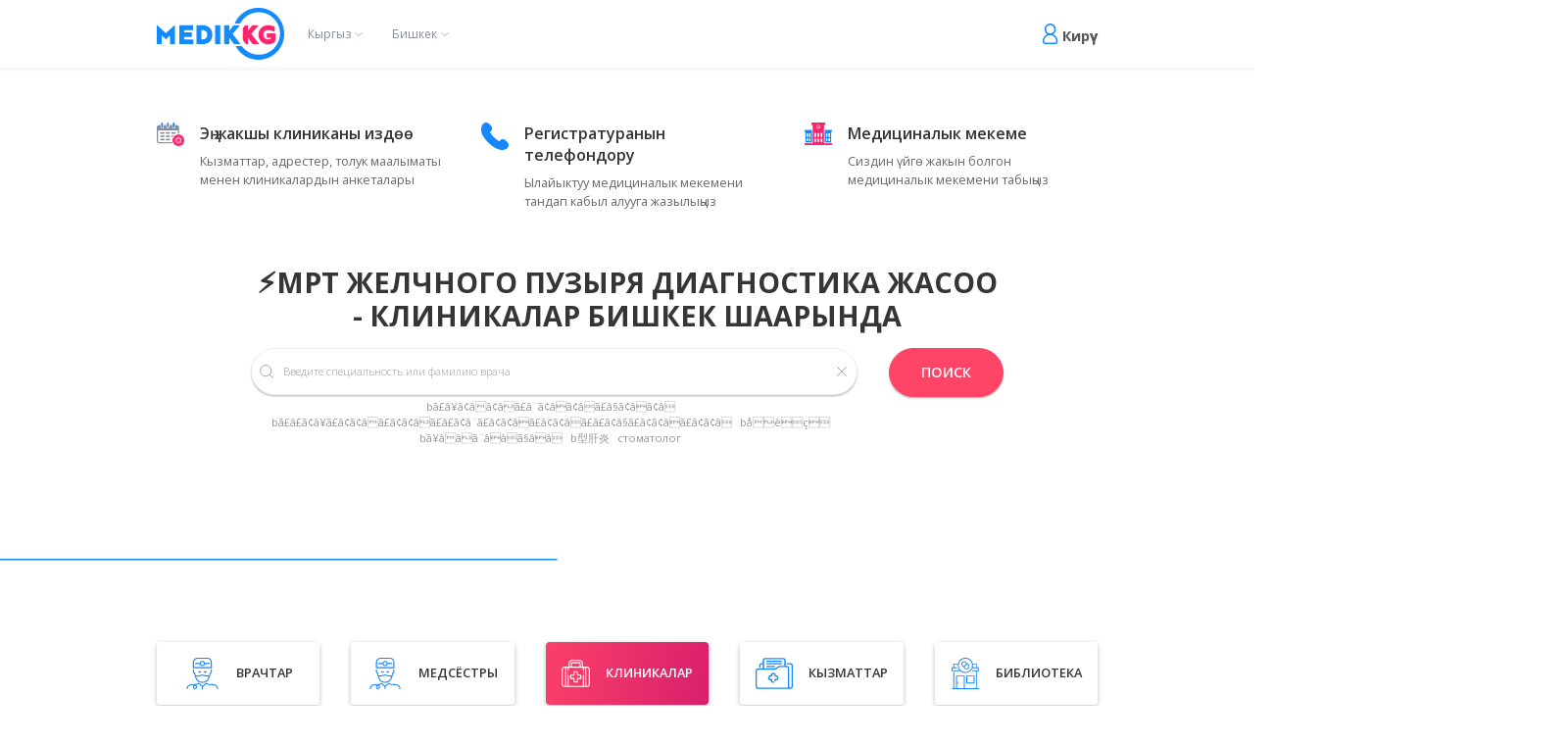

--- FILE ---
content_type: text/html; charset=utf-8
request_url: https://medik.kg/ky/clinic/service/mrt-zhelchnogo-puzyria/
body_size: 23935
content:









<!DOCTYPE html>
<html prefix="og: http://ogp.me/ns#" class="no-js" lang="ru">

<head>
    <meta charset="utf-8">
    <meta http-equiv="x-ua-compatible" content="ie=edge">

    
        
            <meta content="🔎Оорунун мүнөзү боюнча жеке жана мамлекеттик клиникалардын жана медициналык кызматтардын катологу. Бишкек шаарындагы клиникалардагы 👩дарыгерлер менен жолугушууга онлайн режиминде катталуу." name="description">
        
    <title>
        
            🚩МРТ желчного пузыря диагностика жасоо  -  клиникалар  Бишкек шаарында
        
    | medik.kg
    </title>

    
    
        
            


<meta property="og:type" content="website" />
<meta property="og:title" content="🚩МРТ желчного пузыря диагностика жасоо  -  клиникалар  Бишкек шаарында | medik.kg"/>
<meta property="og:description" content="🔎Оорунун мүнөзү боюнча жеке жана мамлекеттик клиникалардын жана медициналык кызматтардын катологу. Бишкек шаарындагы клиникалардагы 👩дарыгерлер менен жолугушууга онлайн режиминде катталуу."/>
<meta property="og:image" content="https://medik.kg/static/img/logo-for-seo.jpg" />
<meta property="og:image:alt" content="догдурлар жана клинкалар medik.kg сайтында" />
<meta property="og:url" content="https://medik.kg/ky/clinic/service/mrt-zhelchnogo-puzyria/" />
<meta property="og:site_name" content="medik.kg" />
<meta property="og:image:width" content="1200" />
<meta property="fb:admins" content="{fb_number}" />
<meta property="og:image:secure_url" content="https://medik.kg/static/img/logo-for-seo.jpg" />
<meta name="twitter:card" content="summary_large_image" />
<meta name="twitter:site" content="@Medik.kg">
<meta name="twitter:creator" content="@Medik.kg">
<meta name="twitter:title" content="🚩МРТ желчного пузыря диагностика жасоо  -  клиникалар  Бишкек шаарында | medik.kg" />
<meta name="twitter:description" content="🔎Оорунун мүнөзү боюнча жеке жана мамлекеттик клиникалардын жана медициналык кызматтардын катологу. Бишкек шаарындагы клиникалардагы 👩дарыгерлер менен жолугушууга онлайн режиминде катталуу." />
<meta name="twitter:image" content="https://medik.kg/static/img/logo-for-seo.jpg" />

        
    


    <meta content="" name="keywords">
    <meta name="viewport" content="width=device-width, initial-scale=1.0">
    <meta name="theme-color" content="#493174">
    <meta content="telephone=no" name="format-detection">
    <meta name="HandheldFriendly" content="true">
    <meta name="yandex-verification" content="216137382299e8d7">
    <meta name="google-site-verification" content="2Mz7Gr6Tr0dyEjnC9HVIVLF71U0nnzWuvqns_3Om9ow">

    <link rel="canonical" href="https://medik.kg/ky/clinic/service/mrt-zhelchnogo-puzyria/"/>
    
        <link rel="alternate" hreflang="ky" href="https://medik.kg/ky/clinic/service/mrt-zhelchnogo-puzyria/"/>
    
        <link rel="alternate" hreflang="ru" href="https://medik.kg/clinic/service/mrt-zhelchnogo-puzyria/"/>
    
    

    
        <!-- Google Tag Manager -->
        <script>(function(w,d,s,l,i){w[l]=w[l]||[];w[l].push({'gtm.start':
        new Date().getTime(),event:'gtm.js'});var f=d.getElementsByTagName(s)[0],
        j=d.createElement(s),dl=l!='dataLayer'?'&l='+l:'';j.async=true;j.src=
        'https://www.googletagmanager.com/gtm.js?id='+i+dl;f.parentNode.insertBefore(j,f);
        })(window,document,'script','dataLayer','GTM-PDRPVC7');</script>
        <!-- End Google Tag Manager -->
    

    <link href="https://fonts.googleapis.com/css?family=Open+Sans:300,400,600,700&amp;subset=cyrillic" rel="stylesheet">

    <link rel="apple-touch-icon" href="/static/img/pwa/logo_192x192.png">
    <link rel="manifest" href="/static/manifest.webmanifest" crossorigin="use-credentials">
    <!--[if (gt IE 9)|!(IE)]><!-->
    <link href="/static/css/main.css" rel="stylesheet" type="text/css">
    <link href="/static/css/doc-mobile.css" rel="stylesheet" type="text/css">
    <link href="/static/css/clinic-mobile.css" rel="stylesheet" type="text/css">
    <link href="/static/css/styles.css" rel="stylesheet" type="text/css">
    <meta name="viewport" content="width=device-width, initial-scale=1.0, maximum-scale=1.0, user-scalable=0"/>

    
    <!--<![endif]-->
    <style>
        .sidebar{
            will-change: min-height;
        }

        .sidebar__inner{
            transform: translate(0, 0); /* For browsers don't support translate3d. */
            transform: translate3d(0, 0, 0);
            will-change: position, transform;
            top: 0 !important;
            bottom: 0 !important;
        }
        .name-on-map {
            display: block;
            color: #fff !important;
            padding: 0 20px;
            text-align: center;
        }

        .leaflet-map-pane .leaflet-popup-tip-container_svg {
            fill: rgb(227, 50, 107) !important;
        }

        .leaflet-popup-content-wrapper {
            background: linear-gradient(100.94deg, #ff4567 -14.34%, #d81f6d 101.19%) !important;
        }

        .leaflet-container a.leaflet-popup-close-button {
            color: #fff !important;
        }

        .leaflet-container .leaflet-marker-pane img {
            border-radius: 50%;
            border: 2px solid rgb(227, 50, 107) !important;
        }

        .endless_container a {
            opacity: 0;
        }
    </style>
    <link rel="image_src" href="#">
    <link rel="icon" type="image/x-icon" href="/static/img/favicon.ico">
    
    <script>
        (function (H) {
            H.className = H.className.replace(/\bno-js\b/, 'js')
        })(document.documentElement)
    </script>

    
        <!-- Yandex.Metrika counter -->
        <script type="text/javascript" >
           (function(m,e,t,r,i,k,a){m[i]=m[i]||function(){(m[i].a=m[i].a||[]).push(arguments)};
           m[i].l=1*new Date();k=e.createElement(t),a=e.getElementsByTagName(t)[0],k.async=1,k.src=r,a.parentNode.insertBefore(k,a)})
           (window, document, "script", "https://mc.yandex.ru/metrika/tag.js", "ym");

           ym(62094376, "init", {
                clickmap:true,
                trackLinks:true,
                accurateTrackBounce:true,
                webvisor:true
           });
        </script>
        <noscript><div><img src="https://mc.yandex.ru/watch/62094376" style="position:absolute; left:-9999px;" alt="" /></div></noscript>
        <!-- /Yandex.Metrika counter -->
    

    
        <!-- Global site tag (gtag.js) - Google Analytics -->
        <script async src="https://www.googletagmanager.com/gtag/js?id=UA-137237010-1"></script>
        <script>
            window.dataLayer = window.dataLayer || [];

            function gtag() {
                dataLayer.push(arguments);
            }

            gtag('js', new Date());

            gtag('config', 'UA-137237010-1');
        </script>
    

    
    <script src="https://maps.api.2gis.ru/2.0/loader.js?pkg=full"></script>
    <link rel="stylesheet" href="https://2gis.github.io/mapsapi/vendors/Leaflet.markerCluster/MarkerCluster.css"/>
    <link rel="stylesheet"
          href="https://2gis.github.io/mapsapi/vendors/Leaflet.markerCluster/MarkerCluster.Default.css"/>
    <script src="https://maps.api.2gis.ru/2.0/cluster_realworld.js"></script>

</head>

<body>


    <!-- Google Tag Manager (noscript) -->
    <noscript><iframe src="https://www.googletagmanager.com/ns.html?id=GTM-PDRPVC7"
    height="0" width="0" style="display:none;visibility:hidden"></iframe></noscript>
    <!-- End Google Tag Manager (noscript) -->


<!-- start preloader-->
<div id="loader-wrapper">
    <div id="loader"></div>
    <div class="loader-section section-left"></div>
    <div class="loader-section section-right"></div>
</div>
<!-- end preloader-->

<!-- start header-->

    <header class="header">
        <div class="uk-container">
            <div class="uk-flex uk-flex-between uk-flex-middle uk-flex-wrap">
                <div class="logo uk-flex uk-flex-middle">
                    <a class="link-logo" href="/ky/">
                        <img class="logo-img" src="/static/img/minified-svg/main-logo.svg" alt="догдурлар жана клинкалар medik.kg сайтында">
                    </a>

                    
                    






<div class="uk-position-relative select-region">
    <button class="uk-button uk-button-text" type="button">Кыргыз</button>
    <div uk-dropdown="mode: click">
        
            
                <div>
                    <a href="/ky/clinic/service/mrt-zhelchnogo-puzyria/"
                       class="active">
                        Кыргыз (ky)
                    </a>
                </div>
            
                <div>
                    <a href="/ru/clinic/service/mrt-zhelchnogo-puzyria/"
                       class="">
                        Русский (ru)
                    </a>
                </div>
            
        
    </div>
</div>


                    
                    
                        <div class="uk-position-relative select-region">
                            
                                
                                    <button class="uk-button uk-button-text" type="button">Бишкек</button>
                                
                            
                                
                            
                                
                            
                                
                            
                                
                            
                                
                            
                                
                            
                                
                            
                                
                            
                                
                            
                                
                            
                                
                            
                                
                            
                                
                            
                        
                            <div uk-dropdown="mode: click">
                                
                                    <div>
                                        <a href="/ky/bishkek/clinic/service/mrt-zhelchnogo-puzyria/"
                                                 class="active">Бишкек</a>
                                    </div>
                                
                                    <div>
                                        <a href="/ky/osh/clinic/service/mrt-zhelchnogo-puzyria/"
                                                >Ош</a>
                                    </div>
                                
                                    <div>
                                        <a href="/ky/dzhalal-abad/clinic/service/mrt-zhelchnogo-puzyria/"
                                                >Джалал-Абад</a>
                                    </div>
                                
                                    <div>
                                        <a href="/ky/tokmok/clinic/service/mrt-zhelchnogo-puzyria/"
                                                >Токмок</a>
                                    </div>
                                
                                    <div>
                                        <a href="/ky/talas/clinic/service/mrt-zhelchnogo-puzyria/"
                                                >Талас</a>
                                    </div>
                                
                                    <div>
                                        <a href="/ky/karakol/clinic/service/mrt-zhelchnogo-puzyria/"
                                                >Каракол</a>
                                    </div>
                                
                                    <div>
                                        <a href="/ky/naryn/clinic/service/mrt-zhelchnogo-puzyria/"
                                                >Нарын</a>
                                    </div>
                                
                                    <div>
                                        <a href="/ky/batken/clinic/service/mrt-zhelchnogo-puzyria/"
                                                >Баткен</a>
                                    </div>
                                
                                    <div>
                                        <a href="/ky/kant/clinic/service/mrt-zhelchnogo-puzyria/"
                                                >Кант</a>
                                    </div>
                                
                                    <div>
                                        <a href="/ky/cholpon-ata/clinic/service/mrt-zhelchnogo-puzyria/"
                                                >Чолпон-Ата</a>
                                    </div>
                                
                                    <div>
                                        <a href="/ky/balykchy/clinic/service/mrt-zhelchnogo-puzyria/"
                                                >Балыкчы</a>
                                    </div>
                                
                                    <div>
                                        <a href="/ky/kara-balta/clinic/service/mrt-zhelchnogo-puzyria/"
                                                >Кара-Балта</a>
                                    </div>
                                
                                    <div>
                                        <a href="/ky/nookat/clinic/service/mrt-zhelchnogo-puzyria/"
                                                >Ноокат</a>
                                    </div>
                                
                                    <div>
                                        <a href="/ky/kadamzhai/clinic/service/mrt-zhelchnogo-puzyria/"
                                                >Кадамжай</a>
                                    </div>
                                
                            </div>
                        
                        </div>
                    

                </div>

                <div class="sign-in">
                    
                        <a class="profile" href="#sign-in-modal" uk-toggle>Кирүү</a>
                    

                </div>
            </div>
        </div>
        <div class="modal-sing-up-in" id="sign-in-modal" uk-modal="">
            <div class="uk-modal-dialog">
                <button class="uk-modal-close-default" type="button" uk-close=""></button>
                <div class="uk-modal-body">
                    <h2 class="uk-modal-title">АВТОРЛОШУУ</h2>
                    <form id="auth_form" method="post" action="/ky/accounts/login/?next=/ky/clinic/service/mrt-zhelchnogo-puzyria/">
                        <input type="hidden" name="csrfmiddlewaretoken" value="fFZEDYUOQYZ74QU3p8XGL4xt6sR4PNeB2elF0G1EYVbBThx9zuqTgMqjzJfsDhh2">
                        <div class="uk-margin-small">
                            
                            <input type="tel" name="username" autofocus data-inputmask="&#39;mask&#39;: &#39;+\\9\\96999999999&#39;" maxlength="254" placeholder="Телефондун номери" class="uk-input" required id="id_username">
                        </div>
                        <div class="uk-margin-small">
                            
                            <input type="password" name="password" placeholder="Сыр сөз" class="uk-input" required id="id_password">
                        </div>
                        <div class="uk-margin-small uk-flex uk-flex-between uk-flex-wrap">
                            <div><a class="uk-button uk-button-link" href="#sign-up-modal" uk-toggle>У вас еще нет аккаунта?</a>
                            </div>
                            <div><a class="uk-button uk-button-link" href="#lost-pass" uk-toggle>Сыр сөзүм кандай эле?</a>
                            </div>
                        </div>
                        <div class="uk-margin uk-text-center">
                            <button class="uk-button uk-button-default" type="submit">Кирүү</button>
                        </div>
                    </form>
                </div>
            </div>
        </div>
        <div class="modal-sing-up-in pink" id="sign-up-modal" uk-modal="">
            <div class="uk-modal-dialog">

                <div class="uk-modal-body">
                    <div class="uk-grid uk-grid-collapse uk-child-width-1-1 toggleModal">


                        <div class="uk-flex uk-flex-center uk-flex-middle"><h2 class="uk-modal-title">Бейтаптар үчүн</h2></div>
                    </div>
                    <form id="register_form" class="register_form" method="post" action="/ky/register/?next=/ky/clinic/service/mrt-zhelchnogo-puzyria/">
                        <input type="hidden" name="csrfmiddlewaretoken" value="fFZEDYUOQYZ74QU3p8XGL4xt6sR4PNeB2elF0G1EYVbBThx9zuqTgMqjzJfsDhh2">
                        
                        <div class="uk-margin-small">
                            
                            <input type="tel" name="username" autofocus data-inputmask="&#39;mask&#39;: &#39;+\\9\\96999999999&#39;" maxlength="254" placeholder="Телефондун номери" class="uk-input" required id="id_username">
                        </div>
                        <div class="uk-margin-small">
                            
                            <input type="text" name="name" placeholder="Ысымыңыз" class="uk-input" required id="id_name">
                        </div>
                        <div class="uk-margin-small">
                            
                            <input type="password" name="password1" placeholder="Сыр сөз" class="uk-input" required id="id_password1">
                        </div>

                        <div class="uk-margin-small">
                            
                            <input type="password" name="password2" placeholder="Повторите пароль" class="uk-input" required id="id_password2">
                        </div>

                        <div class="uk-margin-small">


                        </div>
                        <div class="uk-margin-small">
                            <div><a class="uk-button uk-button-link" href="#sign-in-modal" uk-toggle>У вас уже есть аккаунт?</a>
                            </div>
                        </div>
                        <div class="uk-margin-small">
                            <p class="reg_errors"></p>
                        </div>

                        <div class="uk-margin uk-text-center">
                            <button class="uk-button uk-button-default" type="submit">Катталуу</button>
                        </div>
                    </form>
                </div>
            </div>
        </div>
        <div class="modal-sing-up-in pink" id="modal-sing-up-in-doc" uk-modal="">
            <div class="uk-modal-dialog">
                <div class="uk-modal-body">
                    <div class="uk-grid uk-grid-collapse uk-child-width-1-2 toggleModal">
                        <div class="uk-flex uk-flex-center uk-flex-middle"><h2 class="uk-modal-title">Дарылерлер үчүн</h2></div>
                        <div class="uk-flex uk-flex-center uk-flex-middle"><a href="#modal-sing-up-in-nurse" class="uk-button uk-button-link" uk-toggle="">Для медсестёр</a></div>
                        <div class="uk-flex uk-flex-center uk-flex-middle"><a href="#sign-up-modal" class="uk-button uk-button-link" uk-toggle="">Бейтаптар үчүн</a></div>
                    </div>
                    <form id="doc_register_form" class="register_form" method="post" action="/ky/register/?next=/ky/clinic/service/mrt-zhelchnogo-puzyria/">
                        <input type="hidden" name="csrfmiddlewaretoken" value="fFZEDYUOQYZ74QU3p8XGL4xt6sR4PNeB2elF0G1EYVbBThx9zuqTgMqjzJfsDhh2">
                        
                        <div class="uk-margin-small">
                            
                            <input type="tel" name="username" autofocus data-inputmask="&#39;mask&#39;: &#39;+\\9\\96999999999&#39;" maxlength="254" placeholder="Телефондун номери" class="uk-input" required id="id_username">
                        </div>
                        <div class="uk-margin-small">
                            
                            <input type="text" name="name" placeholder="Ысымыңыз" class="uk-input" required id="id_name">
                        </div>
                        <div class="uk-margin-small">
                            
                            <input type="password" name="password1" placeholder="Сыр сөз" class="uk-input" required id="id_password1">
                        </div>

                        <div class="uk-margin-small">
                            
                            <input type="password" name="password2" placeholder="Повторите пароль" class="uk-input" required id="id_password2">
                        </div>
                        <input type="checkbox" name="is_doctor" class="uk-hidden" checked="checked" id="id_is_doctor">
                        <div class="uk-margin-small">
                            <div><a class="uk-button uk-button-link" href="#sign-in-modal" uk-toggle>У вас уже есть аккаунт?</a>
                            </div>
                        </div>
                        <div class="uk-margin-small">
                            <p class="reg_errors"></p>
                        </div>

                        <div class="uk-margin uk-text-center">
                            <button class="uk-button uk-button-default" type="submit">Катталуу</button>
                        </div>
                    </form>
                </div>
            </div>
        </div>
        <div class="modal-sing-up-in pink" id="modal-sing-up-in-nurse" uk-modal="">
            <div class="uk-modal-dialog">
                <div class="uk-modal-body">
                    <div class="uk-grid uk-grid-collapse uk-child-width-1-2 toggleModal">

                        <div class="uk-flex uk-flex-center uk-flex-middle"><h2 class="uk-modal-title">Для медсестёр</h2></div>
                        <div class="uk-flex uk-flex-center uk-flex-middle"><a href="#sign-up-modal" class="uk-button uk-button-link" uk-toggle="">Бейтаптар үчүн</a></div>
                    </div>
                    <form id="nurse_register_form" class="register_form" method="post" action="/ky/register/?next=/ky/clinic/service/mrt-zhelchnogo-puzyria/">
                        <input type="hidden" name="csrfmiddlewaretoken" value="fFZEDYUOQYZ74QU3p8XGL4xt6sR4PNeB2elF0G1EYVbBThx9zuqTgMqjzJfsDhh2">
                        
                        <div class="uk-margin-small">
                            
                            <input type="tel" name="username" autofocus data-inputmask="&#39;mask&#39;: &#39;+\\9\\96999999999&#39;" maxlength="254" placeholder="Телефондун номери" class="uk-input" required id="id_username">
                        </div>
                        <div class="uk-margin-small">
                            
                            <input type="text" name="name" placeholder="Ысымыңыз" class="uk-input" required id="id_name">
                        </div>
                        <div class="uk-margin-small">
                            
                            <input type="password" name="password1" placeholder="Сыр сөз" class="uk-input" required id="id_password1">
                        </div>

                        <div class="uk-margin-small">
                            
                            <input type="password" name="password2" placeholder="Повторите пароль" class="uk-input" required id="id_password2">
                        </div>
                        <input type="checkbox" name="is_nurse" class="uk-hidden" checked="checked" id="id_is_nurse">
                        <div class="uk-margin-small">
                            <div><a class="uk-button uk-button-link" href="#sign-in-modal" uk-toggle>У вас уже есть аккаунт?</a>
                            </div>
                        </div>
                        <div class="uk-margin-small">
                            <p class="reg_errors"></p>
                        </div>

                        <div class="uk-margin uk-text-center">
                            <button class="uk-button uk-button-default" type="submit">Катталуу</button>
                        </div>
                    </form>
                </div>
            </div>
        </div>
        <div class="modal-sing-up-in" id="lost-pass" uk-modal="">
            <div class="uk-modal-dialog">
                <button class="uk-modal-close-default" type="button" uk-close=""></button>
                <div class="uk-modal-body">
                    <h2 class="uk-modal-title">Сыр сөздү калыбына келтирүү</h2>
                    <form id="passwordRestoreCreateForm" method="post" action="/ky/api/password/restore/create/">
                        <input type="hidden" name="csrfmiddlewaretoken" value="fFZEDYUOQYZ74QU3p8XGL4xt6sR4PNeB2elF0G1EYVbBThx9zuqTgMqjzJfsDhh2">

                        <div class="uk-margin-small">
                            
                            <input type="tel" name="username" autofocus data-inputmask="&#39;mask&#39;: &#39;+\\9\\96999999999&#39;" maxlength="254" placeholder="Телефондун номери" class="uk-input" required id="id_username">
                        </div>
                        <div class="uk-margin uk-text-center">
                            <button class="uk-button uk-button-default" type="submit">
                                Отправить код подтверждения
                            </button>
                        </div>
                    </form>
                </div>
            </div>
        </div>
        <div class="modal-sing-up-in" id="lost-pass-confirm" uk-modal="">
            <div class="uk-modal-dialog">
                <button class="uk-modal-close-default" type="button" uk-close=""></button>
                <div class="uk-modal-body">
                    <h2 class="uk-modal-title">Сыр сөздү калыбына келтирүү</h2>
                    <form id="passwordRestoreConfirmForm" method="post"
                          action="/ky/api/password/restore/confirm/">
                        <input type="hidden" name="csrfmiddlewaretoken" value="fFZEDYUOQYZ74QU3p8XGL4xt6sR4PNeB2elF0G1EYVbBThx9zuqTgMqjzJfsDhh2">

                        <div class="uk-margin-small">
                            
                            <input type="tel" name="username" autofocus data-inputmask="&#39;mask&#39;: &#39;+\\9\\96999999999&#39;" maxlength="254" placeholder="Телефондун номери" class="uk-input" required id="id_username">
                        </div>
                        <div class="uk-margin-small">
                            
                            <input type="number" name="code" placeholder="Код подтверждения" class="uk-input" required id="id_code">
                        </div>
                        <div class="uk-margin-small">
                            
                            <input type="password" name="new_password_1" placeholder="Жаңы сыр сөз" class="uk-input" required id="id_new_password_1">
                        </div>
                        <div class="uk-margin-small">
                            
                            <input type="password" name="new_password_2" placeholder="Жаңы сыр сөз (дагы)" class="uk-input" required id="id_new_password_2">
                        </div>
                        <div class="uk-margin-small uk-flex uk-flex-between uk-flex-wrap">
                            <div><a class="uk-button uk-button-link" href="#sign-in-modal" uk-toggle>Вспомнили пароль?</a>
                            </div>
                        </div>
                        <div class="uk-margin uk-text-center">
                            <button class="uk-button uk-button-default" type="submit">Восстановить
                            </button>
                        </div>
                    </form>
                </div>
            </div>
        </div>
        <div class="modal-sing-up-in" id="logout" uk-modal="">
            <div class="uk-modal-dialog">
                <button class="uk-modal-close-default" type="button" uk-close=""></button>
                <div class="uk-modal-body">
                    <h2 class="uk-modal-title">Вы уверены что хотите выйти?</h2>
                    <div class="uk-margin uk-text-center">
                        <a class="uk-button uk-button-default" type="submit"
                           href="/ky/accounts/logout/?next=/ky/">Чыгуу</a>
                    </div>

                </div>
            </div>
        </div>
    
    </header>

    
        <div></div>
    

<!-- end header-->

<!-- start popup -->

<!-- end popup -->


    
        <div class="about-site uk-margin-large">
            <div class="uk-container">
                <div class="uk-grid uk-child-width-1-3@m uk-child-width-1-2@s" data-uk-grid>
                  
                    <div>
                        <div class="item" style="background-image: url(/media/icon/calendar_nbFKUQD.png)">
                            <h2>Эң жакшы клиниканы издөө</h2>
                            <p>Кызматтар, адрестер, толук маалыматы менен клиникалардын анкеталары</p>
                        </div>
                    </div>
                  
                    <div>
                        <div class="item" style="background-image: url(/media/icon/trubka_PeQn4wT.png)">
                            <h2>Регистратуранын телефондору</h2>
                            <p>Ылайыктуу медициналык мекемени тандап кабыл алууга жазылыңыз</p>
                        </div>
                    </div>
                  
                    <div>
                        <div class="item" style="background-image: url(/media/icon/clinic_A66gvfF.png)">
                            <h2>Медициналык мекеме</h2>
                            <p>Сиздин үйгө жакын болгон медициналык мекемени табыңыз</p>
                        </div>
                    </div>
                  
                </div>
            </div>
        </div>
        <div class="modern-search uk-margin-large">
            <div class="uk-container">
                <div class="block-search">
                    <div class="uk-width-4-5@m uk-margin-auto">
                        <h1>
                            
                                ⚡МРТ желчного пузыря диагностика жасоо  -  клиникалар  Бишкек шаарында
                            
                        </h1>
                        <form id="search_form" method="get" action="/ky/search/results/">
                            <div class="uk-grid" data-uk-grid>
                                <div class="uk-width-expand@s">
                                    <div class="uk-margin-small">
                                        <div class="uk-position-relative"><span class="uk-form-icon" uk-icon="icon: search"></span>
                                            
                                            <input type="search" name="query" autocomplete="off" placeholder="Введите специальность или фамилию врача" class="uk-input" id="id_query">
                                            <span class="clear_search_input uk-icon-link" uk-icon="icon: close"></span>
                                            <input type="reset" style="display: none" >
                                            <div class="search-resultat">
                                                <ul class="relative-result">
                                                </ul>
                                            </div>
                                        </div>
                                        
                                            <div class="uk-flex uk-flex-center uk-flex-wrap uk-flex-wrap-middle" style="padding: 5px 10px 0 10px;">
                                                
                                                    <a class="uk-link-muted" style="font-size: 14px; padding-right: 10px;" href="/ky/search/results/?query=bã£â¥ã¢âã¢âã£â¨ã¢âã¢âã£â§ã¢âã¢â">
                                                    bã£â¥ã¢âã¢âã£â¨ã¢âã¢âã£â§ã¢âã¢â</a>
                                                
                                                    <a class="uk-link-muted" style="font-size: 14px; padding-right: 10px;" href="/ky/search/results/?query=bã£â£ã¢â¥ã£â¢ã¢âã£â¢ã¢âã£â£ã¢â¨ã£â¢ã¢âã£â¢ã¢âã£â£ã¢â§ã£â¢ã¢âã£â¢ã¢â">
                                                    bã£â£ã¢â¥ã£â¢ã¢âã£â¢ã¢âã£â£ã¢â¨ã£â¢ã¢âã£â¢ã¢âã£â£ã¢â§ã£â¢ã¢âã£â¢ã¢â</a>
                                                
                                                    <a class="uk-link-muted" style="font-size: 14px; padding-right: 10px;" href="/ky/search/results/?query=båèç">
                                                    båèç</a>
                                                
                                                    <a class="uk-link-muted" style="font-size: 14px; padding-right: 10px;" href="/ky/search/results/?query=bã¥ââã¨ââã§ââ">
                                                    bã¥ââã¨ââã§ââ</a>
                                                
                                                    <a class="uk-link-muted" style="font-size: 14px; padding-right: 10px;" href="/ky/search/results/?query=b型肝炎">
                                                    b型肝炎</a>
                                                
                                                    <a class="uk-link-muted" style="font-size: 14px; padding-right: 10px;" href="/ky/search/results/?query=стоматолог">
                                                    стоматолог</a>
                                                
                                            </div>
                                        
                                    </div>
                                    <div class="uk-margin-small filter-search uk-grid uk-grid-collapse" data-uk-grid>























                                    </div>
                                </div>
                                <div class="uk-width-auto@s margin-top-small-mobile">
                                    <button class="uk-button uk-button-search" type="submit">ПОИСК</button>
                                </div>
                            </div>
                        </form>

                    </div>
                </div>
            </div>
        </div>

        <div class="icon" style="height: 100px;"></div>

    <div class="clinic-list uk-margin-large">
        <div class="uk-container">
            <div class="tab-page">
                <ul class="uk-grid uk-child-width-1-2 uk-child-width-1-3@m uk-child-width-1-5@l" data-uk-grid
                    uk-height-match="target: &gt; li &gt; div &gt; .item &gt; h3">
                    <li>
                        <div>
                            <div class="item uk-position-relative uk-flex uk-flex-middle uk-flex-center">
                                <a class="uk-position-cover link-card" href="/ky/doctor/"></a>
                                <img src="/static/img/minified-svg/icon-1.svg" alt="" uk-svg>
                                <h3>врачтар</h3>
                            </div>
                        </div>
                    </li>
                    <li>
                        <div>
                            <div class="item uk-position-relative uk-flex uk-flex-middle uk-flex-center">
                                <a class="uk-position-cover link-card" href="/ky/nurse/"></a>
                                <img src="/static/img/minified-svg/icon-1.svg" alt="" uk-svg>
                                <h3>медсёстры</h3>
                            </div>
                        </div>
                    </li>
                    <li class="uk-active">
                        <div>
                            <div class="item uk-position-relative uk-flex uk-flex-middle uk-flex-center">
                                <a class="uk-position-cover link-card" href="/ky/clinic/"></a>
                                <img src="/static/img/minified-svg/icon-2.svg" alt="" uk-svg>
                                <h3>клиникалар</h3>
                            </div>
                        </div>
                    </li>
                    <li>
                        <div>
                            <div class="item uk-position-relative uk-flex uk-flex-middle uk-flex-center">
                                <a class="uk-position-cover link-card" href="/ky/service/"></a>
                                <img src="/static/img/minified-svg/icon-3.svg" alt="" uk-svg>
                                <h3>кызматтар</h3>
                            </div>
                        </div>
                    </li>
                    <li>
                        <div>
                            <div class="item uk-position-relative uk-flex uk-flex-middle uk-flex-center">
                                <a class="uk-position-cover link-card" href="/ky/library/"></a>
                                <img src="/static/img/minified-svg/icon-4.svg" alt="" uk-svg>
                                <h3>библиотека</h3>
                            </div>
                        </div>
                    </li>
                </ul>
            </div>

            <div class="uk-margin-top">
                <div class="uk-grid uk-grid-small" data-uk-grid>
                    <div class="maps uk-width-expand@m">
                        <h4 class="filter-status">
                            <div class="uk-text-center@m">
                                
                                    МРТ желчного пузыря
                                
                            </div>
                            
                                Клиникалар
                                <span>
                                    
                                        (5)
                                    
                                </span>
                            
                            <a class="uk-float-right" href="
                                                                /ky/doctor/service/mrt-zhelchnogo-puzyria/
                                                            ">Врачтарды көргөзүү</a>
                        </h4>
                        <div class="show-more-service-list">
                            <div class="uk-padding-small">
                                
                                    <p><strong>МРТ желчного пузыря </strong>&ndash; диагностическая процедура, позволяющая исследовать органы гепатобилиарной системы с применением явления ядерного магнитного резонанса, позволяет выявить камни желчного пузыря и желчевыводящих путей, воспалительные и онкологические процессы, аномалии строения, постоперационные изменения.</p>

<p>Томография желчного пузыря, желчных путей и печени проводится при:</p>

<ul>
	<li>травматических состояниях;</li>
	<li>подозрении на новообразования, полипы;</li>
	<li>желчнокаменной болезни;</li>
	<li>врожденных дефектах развития;</li>
	<li>холангите и холецистите;</li>
	<li>болезненности в правом подреберье неясного генеза;</li>
	<li>перед и после оперативного лечения.</li>
</ul>

<p><strong>Где проводят МРТ желчного пузыря?</strong></p>

<p>На сайте Medik.kg собраны лучшие клиники Бишкека и Кыргызстана, в которых проводят МРТ. Подберите себе клинику прямо у нас на сайте по важным для Вас критериям: расположение клиники, цена, график работы.</p>

<p>Сколько стоит МРТ?</p>

<p>Цены зависят от многих факторов, в первую очередь, от выбора клиники. На Medik.kg Вы найдете лучшие клиники Бишкека и Кыргызстана, которые сможете отсортировать по стоимости процедуры. В анкете каждой из них имеется информация о ее графике работы, также указан номер телефона, по которому Вы можете сразу же записаться на МРТ&nbsp;желчного пузыря.</p>
                                
                                
                            </div>
                        </div>
                        
                            <div class="mobile-map-search uk-hidden@m" uk-sticky="">

                                <a id='mobile-map-show' class="uk-button uk-button-default" href="#modal-full"
                                   uk-toggle=""><span uk-icon="icon: location"></span></a>
                                <button class="uk-button uk-button-default" type="button"
                                        uk-toggle="target: #offcanvas-overlay">
                                    <span uk-icon="icon: list"></span>
                                </button>

                                <div class="uk-modal-full" id="modal-full" uk-modal="">
                                    <div class="uk-modal-dialog">
                                        <button class="uk-modal-close-full uk-close-large" type="button" uk-close=""></button>
                                        <div id="mobile_map" class="fixed-map-search"></div>
                                    </div>
                                </div>
                                <div id="offcanvas-overlay" uk-offcanvas="">
                                    <div class="uk-offcanvas-bar filter-canvas">
                                        <h5>Клиникаларды сорттоо</h5>
                                        <button class="uk-offcanvas-close" type="button" uk-close></button>
                                        <hr>

                                        <div class="filter-card uk-margin-medium-top">
                                            <div class="row">
                                                <div class="title">
                                                    <a href="?order=rating_asc" data-href="rating_asc" class="top"
                                                       uk-icon="icon: arrow-up"></a>
                                                    <a href="?order=rating_desc" data-href="rating_desc" class="bot"
                                                       uk-icon="icon: arrow-down"></a>
                                                    По рейтингу
                                                </div>
                                            </div>
                                            <div class="row">
                                                <div class="title">
                                                    <a href="?order=count_rating_desc" data-href="count_rating_desc" class="top"
                                                       uk-icon="icon: arrow-up"></a>
                                                    <a href="?order=count_rating_asc" data-href="count_rating_asc" class="bot"
                                                       uk-icon="icon: arrow-down"></a>
                                                    Пикирдин саны боюнча
                                                </div>
                                            </div>
                                            <div class="row">
                                                <div class="title">
                                                    <a href="?order=date_joined_desc" data-href="date_joined_desc" class="top"
                                                       uk-icon="icon: arrow-up"></a>
                                                    <a href="?order=date_joined_asc" data-href="date_joined_asc" class="bot"
                                                       uk-icon="icon: arrow-down"></a>
                                                    Кошулган убактысы боюнча
                                                </div>
                                            </div>

                                            <div class="row title">
                                                <a href="?filter=pediatrist" data-href="pediatrist"
                                                   class="top" style="margin-right: 8px;" uk-icon="icon: check">
                                                </a>Детские клиники
                                            </div>
                                            <div class="row title">
                                                <a href="?filter=house_call" data-href="house_call"
                                                   class="top" style="margin-right: 8px;" uk-icon="icon: check">
                                                </a>Үйгө чакыруу
                                            </div>
                                            <div class="row title">
                                                <a href="?filter=24_hour" data-href="24_hour"
                                                   class="top" style="margin-right: 8px;" uk-icon="icon: check">
                                                </a>Круглосуточно
                                            </div>
                                            <div class="row title">
                                                <a href="?filter=government" data-href="government"
                                                   class="top" style="margin-right: 8px;" uk-icon="icon: check">
                                                </a>Государственные клиники
                                            </div>
                                            <div class="row title">
                                                <a href="?filter=private" data-href="private"
                                                   class="top" style="margin-right: 8px;" uk-icon="icon: check">
                                                </a>Частные клиники
                                            </div>
                                        </div>






















                                    </div>
                                </div>
                            </div>

                            <div class="uk-margin filter-card uk-visible@m">
                                <div class="title">Детские клиники
                                    <a href="?filter=pediatrist" data-href="pediatrist"
                                       class="bot" style="margin-left: 10px;" uk-icon="icon: check">
                                    </a>
                                </div>
                                <div class="title">Үйгө чакыруу
                                    <a href="?filter=house_call" data-href="house_call"
                                       class="bot" style="margin-left: 10px;" uk-icon="icon: check">
                                    </a>
                                </div>
                                <div class="title">Круглосуточно
                                    <a href="?filter=24_hour" data-href="24_hour"
                                       class="bot" style="margin-left: 10px;" uk-icon="icon: check">
                                    </a>
                                </div>
                                <div class="title">Клиникалар
                                    <a href="?filter=government" data-href="government"
                                       class="top">Государственные</a>
                                    <a href="?filter=private" data-href="private"
                                       class="bot">Частные</a>
                                </div>
                            </div>

                            <div class="filter-card uk-visible@m">
                                <div class="row">
                                    <div class="title">По рейтингу
                                        <a href="?order=rating_asc" data-href="rating_asc" class="top"
                                           uk-icon="icon: arrow-up"></a>
                                        <a href="?order=rating_desc" data-href="rating_desc" class="bot"
                                           uk-icon="icon: arrow-down"></a>
                                    </div>
                                </div>
                                <div class="row">
                                    <div class="title">Пикирдин саны боюнча
                                        <a href="?order=count_rating_desc" data-href="count_rating_desc" class="top"
                                           uk-icon="icon: arrow-up"></a>
                                        <a href="?order=count_rating_asc" data-href="count_rating_asc" class="bot"
                                           uk-icon="icon: arrow-down"></a>
                                    </div>
                                </div>
                                <div class="row">
                                    <div class="title">Кошулган убактысы боюнча
                                        <a href="?order=date_joined_desc" data-href="date_joined_desc" class="top"
                                           uk-icon="icon: arrow-up"></a>
                                        <a href="?order=date_joined_asc" data-href="date_joined_asc" class="bot"
                                           uk-icon="icon: arrow-down"></a>
                                    </div>
                                </div>
                            </div>

                            <div id="clinic_list" class="uk-margin-top">
                                
                                    
                                        


    <div id="59" class="item-clinic uk-margin"
    uk-tooltip="title:Лечебно-диагностический центр неврологических заболеваний &quot;Кортекс&quot;; animation: uk-animation-fade">
        <div class="item">
            <div class="uk-grid uk-grid-collapse" data-uk-grid>
                <div class="uk-width-auto uk-flex-first left-side-mobile">
                    <div class="image-clinic uk-cover-container">
                        <a class="link-to-clinic uk-position-cover" href="/ky/clinic/lechebno-diagnosticheskii-tsentr-nevrologicheskikh-zabolevanii-korteks59/"></a>
                        
                          <img src="/media/clinic/Cortex.jpg"
                               alt="лечебно-диагностический центр неврологических заболеваний &quot;кортекс&quot; - medik.kg">
                        
                    </div>
                    <div class="rating" uk-tooltip="title: Оценка: 0.0; animation: uk-animation-fade">
                        <div class="rating-bar" style="width: 0%"></div>
                    </div>
                </div>
                <div class="uk-width-expand@m uk-flex-first@m uk-flex-last">
                    <div class="center">
                        <h3><a href="/ky/clinic/lechebno-diagnosticheskii-tsentr-nevrologicheskikh-zabolevanii-korteks59/">Лечебно-диагностический центр неврологических заболеваний &quot;Кортекс&quot;</a></h3>
                        <h6>Неврологический центр &quot;Кортекс&quot;</h6>
                        <p>Основное направление работы центра – консультативно-диагностическая помощь взрослым и детям всех возрастов с заболеваниями нервной системы.</p>
                        <div class="uk-flex uk-flex-between bottom-line">
                            <div class="reviews"><a href="/ky/clinic/lechebno-diagnosticheskii-tsentr-nevrologicheskikh-zabolevanii-korteks59/">1 пикир</a>
                            </div>
                            <div class="doctors"><a href="/ky/clinic/lechebno-diagnosticheskii-tsentr-nevrologicheskikh-zabolevanii-korteks59/">49 дарыгерлер</a>
                            </div>
                            <div class="services"><a href="/ky/clinic/lechebno-diagnosticheskii-tsentr-nevrologicheskikh-zabolevanii-korteks59/">236 кызматтар</a>
                            </div>
                            <div class="discounts"><a href="/ky/clinic/lechebno-diagnosticheskii-tsentr-nevrologicheskikh-zabolevanii-korteks59/">0 арзандатуулар</a>
                            </div>
                        </div>
                    </div>
                </div>
                <div class="uk-width-auto uk-flex-first uk-flex-last@m right-side-mobile">
                    <div class="button-group">
                          
                            <a href="#sign-in-modal" uk-toggle uk-tooltip="title: Тандалмага кошуу; animation: uk-animation-fade">
                                <img src="/static/img/minified-svg/heart.svg">
                            </a>
                          
                    
                        <a class="uk-margin-small-left"
                            
                                uk-tooltip="title: Клиника еще не прошла сертификацию. Что это значит? Свяжитесь с нами; animation: uk-animation-fade"
                            
                            >
                            <img src="/static/img/minified-svg/shield-inactive.svg">
                        </a>
                    
                    </div>
                    <div class="work-day">
                      
                        <div class="uk-margin-small-bottom">
                            <div class="days">
                              
                                Понедельник, 
                              
                                Вторник, 
                              
                                Среда, 
                              
                                Четверг, 
                              
                                Пятница, 
                              
                                Суббота
                              
                            </div>
                            <div class="times">
                                
                                    8:00 - 18:00
                                
                            </div>
                        </div>
                        
                        <div class="uk-text-center">
                          
                              <div class="phone-clinic"><img src="/static/img/minified-svg/phone-i.svg"
                                  width="20px">
                                <a href="tel: 0 (312) 91-19-99">0 (312) 91-19-99</a>
                              </div>
                          
                          
                          
                        </div>
                        <div class="uk-text-center">
                          
                            <a class="checkin-clinic-btn" href="#sign-in-modal" uk-toggle>ЗАПИСАТЬСЯ </a>
                          
                        </div>
                    </div>
                </div>
            </div>
        </div>
    </div>



                                    
                                
                                    
                                        


    <div id="258" class="item-clinic uk-margin"
    uk-tooltip="title:Кортекс МРТ и цифровой рентгенографии; animation: uk-animation-fade">
        <div class="item">
            <div class="uk-grid uk-grid-collapse" data-uk-grid>
                <div class="uk-width-auto uk-flex-first left-side-mobile">
                    <div class="image-clinic uk-cover-container">
                        <a class="link-to-clinic uk-position-cover" href="/ky/clinic/nevrologicheskii-tsentr-korteks/"></a>
                        
                          <img src="/media/clinic/%D0%BA%D0%BE%D1%80%D1%82%D0%B5%D0%BA%D1%81.png"
                               alt="кортекс мрт и цифровой рентгенографии - medik.kg">
                        
                    </div>
                    <div class="rating" uk-tooltip="title: Оценка: 0; animation: uk-animation-fade">
                        <div class="rating-bar" style="width: 0%"></div>
                    </div>
                </div>
                <div class="uk-width-expand@m uk-flex-first@m uk-flex-last">
                    <div class="center">
                        <h3><a href="/ky/clinic/nevrologicheskii-tsentr-korteks/">Кортекс МРТ и цифровой рентгенографии</a></h3>
                        <h6>Кортекс МРТ и ЦР</h6>
                        <p>Современное оборудование, уникальный опыт диагностики и индивидуальный подход к каждому пациенту.
Магнитно-резонансная томография и компьютерная томография - одни из самых эффективных и информативных видов диагностики.
Мы специализируемся на диагностике заболеваний ЦНС, головного и спинного мозга, позвоночника и суставов</p>
                        <div class="uk-flex uk-flex-between bottom-line">
                            <div class="reviews"><a href="/ky/clinic/nevrologicheskii-tsentr-korteks/">0 пикирлер</a>
                            </div>
                            <div class="doctors"><a href="/ky/clinic/nevrologicheskii-tsentr-korteks/">1 дарыгер</a>
                            </div>
                            <div class="services"><a href="/ky/clinic/nevrologicheskii-tsentr-korteks/">178 кызматтар</a>
                            </div>
                            <div class="discounts"><a href="/ky/clinic/nevrologicheskii-tsentr-korteks/">0 арзандатуулар</a>
                            </div>
                        </div>
                    </div>
                </div>
                <div class="uk-width-auto uk-flex-first uk-flex-last@m right-side-mobile">
                    <div class="button-group">
                          
                            <a href="#sign-in-modal" uk-toggle uk-tooltip="title: Тандалмага кошуу; animation: uk-animation-fade">
                                <img src="/static/img/minified-svg/heart.svg">
                            </a>
                          
                    
                        <a class="uk-margin-small-left"
                            
                                uk-tooltip="title: Клиника еще не прошла сертификацию. Что это значит? Свяжитесь с нами; animation: uk-animation-fade"
                            
                            >
                            <img src="/static/img/minified-svg/shield-inactive.svg">
                        </a>
                    
                    </div>
                    <div class="work-day">
                      
                        <div class="uk-margin-small-bottom">
                            <div class="days">
                              
                                Понедельник, 
                              
                                Вторник, 
                              
                                Среда, 
                              
                                Четверг, 
                              
                                Пятница, 
                              
                                Суббота, 
                              
                                Воскресенье
                              
                            </div>
                            <div class="times">
                                
                                    8:00 - 24:00
                                
                            </div>
                        </div>
                        
                        <div class="uk-text-center">
                          
                              <div class="phone-clinic"><img src="/static/img/minified-svg/phone-i.svg"
                                  width="20px">
                                <a href="tel: 0 (312) 32-15-00">0 (312) 32-15-00</a>
                              </div>
                          
                          
                            <div class="phone-clinic"><img src="/static/img/minified-svg/phone-i.svg"
                                width="20px">
                              <a href="tel: 1333">1333</a>
                            </div>
                          
                            <div class="phone-clinic"><img src="/static/img/minified-svg/phone-i.svg"
                                width="20px">
                              <a href="tel: 0 (557) 10-30-40">0 (557) 10-30-40</a>
                            </div>
                          
                          
                        </div>
                        <div class="uk-text-center">
                          
                            <a class="checkin-clinic-btn" href="#sign-in-modal" uk-toggle>ЗАПИСАТЬСЯ </a>
                          
                        </div>
                    </div>
                </div>
            </div>
        </div>
    </div>



                                    
                                
                                    
                                        


    <div id="321" class="item-clinic uk-margin"
    uk-tooltip="title:Tomex Medical Imagine Center; animation: uk-animation-fade">
        <div class="item">
            <div class="uk-grid uk-grid-collapse" data-uk-grid>
                <div class="uk-width-auto uk-flex-first left-side-mobile">
                    <div class="image-clinic uk-cover-container">
                        <a class="link-to-clinic uk-position-cover" href="/ky/clinic/tomex-medical-imagine-center/"></a>
                        
                          <img src="/media/clinic/%D0%9B%D0%9E%D0%B3%D0%BE_%D0%BD%D0%BE%D0%B2%D1%8B%D0%B9.jpg"
                               alt="tomex medical imagine center - medik.kg">
                        
                    </div>
                    <div class="rating" uk-tooltip="title: Оценка: 0; animation: uk-animation-fade">
                        <div class="rating-bar" style="width: 0%"></div>
                    </div>
                </div>
                <div class="uk-width-expand@m uk-flex-first@m uk-flex-last">
                    <div class="center">
                        <h3><a href="/ky/clinic/tomex-medical-imagine-center/">Tomex Medical Imagine Center</a></h3>
                        <h6>Tomex (Томекс)</h6>
                        <p>Диагностический центр медицинской визуализации</p>
                        <div class="uk-flex uk-flex-between bottom-line">
                            <div class="reviews"><a href="/ky/clinic/tomex-medical-imagine-center/">0 пикирлер</a>
                            </div>
                            <div class="doctors"><a href="/ky/clinic/tomex-medical-imagine-center/">6 дарыгерлер</a>
                            </div>
                            <div class="services"><a href="/ky/clinic/tomex-medical-imagine-center/">179 кызматтар</a>
                            </div>
                            <div class="discounts"><a href="/ky/clinic/tomex-medical-imagine-center/">0 арзандатуулар</a>
                            </div>
                        </div>
                    </div>
                </div>
                <div class="uk-width-auto uk-flex-first uk-flex-last@m right-side-mobile">
                    <div class="button-group">
                          
                            <a href="#sign-in-modal" uk-toggle uk-tooltip="title: Тандалмага кошуу; animation: uk-animation-fade">
                                <img src="/static/img/minified-svg/heart.svg">
                            </a>
                          
                    
                        <a class="uk-margin-small-left"
                            
                                uk-tooltip="title: Клиника еще не прошла сертификацию. Что это значит? Свяжитесь с нами; animation: uk-animation-fade"
                            
                            >
                            <img src="/static/img/minified-svg/shield-inactive.svg">
                        </a>
                    
                    </div>
                    <div class="work-day">
                      

                      
                        <div class="uk-text-center">
                          
                              <div class="phone-clinic"><img src="/static/img/minified-svg/phone-i.svg"
                                  width="20px">
                                <a href="tel: 0 (312) 66-70-76">0 (312) 66-70-76</a>
                              </div>
                          
                          
                          
                        </div>
                        <div class="uk-text-center">
                          
                            <a class="checkin-clinic-btn" href="#sign-in-modal" uk-toggle>ЗАПИСАТЬСЯ </a>
                          
                        </div>
                    </div>
                </div>
            </div>
        </div>
    </div>



                                    
                                
                                    
                                        


    <div id="333" class="item-clinic uk-margin"
    uk-tooltip="title:Диагностический центр Бонецкого; animation: uk-animation-fade">
        <div class="item">
            <div class="uk-grid uk-grid-collapse" data-uk-grid>
                <div class="uk-width-auto uk-flex-first left-side-mobile">
                    <div class="image-clinic uk-cover-container">
                        <a class="link-to-clinic uk-position-cover" href="/ky/clinic/diagnosticheskii_centr_boneckogo/"></a>
                        
                          <img src="/media/clinic/logo_TSM6bPE.jpg"
                               alt="диагностический центр бонецкого - medik.kg">
                        
                    </div>
                    <div class="rating" uk-tooltip="title: Оценка: 0; animation: uk-animation-fade">
                        <div class="rating-bar" style="width: 0%"></div>
                    </div>
                </div>
                <div class="uk-width-expand@m uk-flex-first@m uk-flex-last">
                    <div class="center">
                        <h3><a href="/ky/clinic/diagnosticheskii_centr_boneckogo/">Диагностический центр Бонецкого</a></h3>
                        <h6>Диагностический центр Бонецкого</h6>
                        <p>Лаборатория «Бонецкого» была создана в 1994 году как высокотехнологичная лаборатория, применяющая инновационные методы не только в процессе выполнения анализа, но и на протяжении всего сервисного цикла. На сегодняшний день лаборатория проводит более 700 видов медицинских лабораторных исследований.</p>
                        <div class="uk-flex uk-flex-between bottom-line">
                            <div class="reviews"><a href="/ky/clinic/diagnosticheskii_centr_boneckogo/">0 пикирлер</a>
                            </div>
                            <div class="doctors"><a href="/ky/clinic/diagnosticheskii_centr_boneckogo/">0 дарыгерлер</a>
                            </div>
                            <div class="services"><a href="/ky/clinic/diagnosticheskii_centr_boneckogo/">90 кызматтар</a>
                            </div>
                            <div class="discounts"><a href="/ky/clinic/diagnosticheskii_centr_boneckogo/">0 арзандатуулар</a>
                            </div>
                        </div>
                    </div>
                </div>
                <div class="uk-width-auto uk-flex-first uk-flex-last@m right-side-mobile">
                    <div class="button-group">
                          
                            <a href="#sign-in-modal" uk-toggle uk-tooltip="title: Тандалмага кошуу; animation: uk-animation-fade">
                                <img src="/static/img/minified-svg/heart.svg">
                            </a>
                          
                    
                        <a class="uk-margin-small-left"
                            
                                uk-tooltip="title: Клиника еще не прошла сертификацию. Что это значит? Свяжитесь с нами; animation: uk-animation-fade"
                            
                            >
                            <img src="/static/img/minified-svg/shield-inactive.svg">
                        </a>
                    
                    </div>
                    <div class="work-day">
                      
                        <div class="uk-margin-small-bottom">
                            <div class="days">
                              
                                Понедельник, 
                              
                                Вторник, 
                              
                                Среда, 
                              
                                Четверг, 
                              
                                Пятница, 
                              
                                Суббота
                              
                            </div>
                            <div class="times">
                                
                                    08:00 - 23:00
                                
                            </div>
                        </div>
                        
                        <div class="uk-text-center">
                          
                              <div class="phone-clinic"><img src="/static/img/minified-svg/phone-i.svg"
                                  width="20px">
                                <a href="tel: 0 (312) 32‒03‒03">0 (312) 32‒03‒03</a>
                              </div>
                          
                          
                          
                        </div>
                        <div class="uk-text-center">
                          
                            <a class="checkin-clinic-btn" href="#sign-in-modal" uk-toggle>ЗАПИСАТЬСЯ </a>
                          
                        </div>
                    </div>
                </div>
            </div>
        </div>
    </div>



                                    
                                
                                    
                                        


    <div id="342" class="item-clinic uk-margin"
    uk-tooltip="title:Центр лучевой диагностики ЮРФА; animation: uk-animation-fade">
        <div class="item">
            <div class="uk-grid uk-grid-collapse" data-uk-grid>
                <div class="uk-width-auto uk-flex-first left-side-mobile">
                    <div class="image-clinic uk-cover-container">
                        <a class="link-to-clinic uk-position-cover" href="/ky/clinic/centr_luchevoi_diagnostiki_urfa/"></a>
                        
                          <img src="/media/clinic/urfa-logo.png"
                               alt="центр лучевой диагностики юрфа - medik.kg">
                        
                    </div>
                    <div class="rating" uk-tooltip="title: Оценка: 0; animation: uk-animation-fade">
                        <div class="rating-bar" style="width: 0%"></div>
                    </div>
                </div>
                <div class="uk-width-expand@m uk-flex-first@m uk-flex-last">
                    <div class="center">
                        <h3><a href="/ky/clinic/centr_luchevoi_diagnostiki_urfa/">Центр лучевой диагностики ЮРФА</a></h3>
                        <h6>ЮРФА</h6>
                        <p>Применяются стандарты европейской системы медицинского обслуживания – ранняя диагностика, своевременное лечение и реабилитация после перенесенной болезни или операции практически любой степени сложности для повышения качества жизни.</p>
                        <div class="uk-flex uk-flex-between bottom-line">
                            <div class="reviews"><a href="/ky/clinic/centr_luchevoi_diagnostiki_urfa/">0 пикирлер</a>
                            </div>
                            <div class="doctors"><a href="/ky/clinic/centr_luchevoi_diagnostiki_urfa/">4 дарыгерлер</a>
                            </div>
                            <div class="services"><a href="/ky/clinic/centr_luchevoi_diagnostiki_urfa/">225 кызматтар</a>
                            </div>
                            <div class="discounts"><a href="/ky/clinic/centr_luchevoi_diagnostiki_urfa/">0 арзандатуулар</a>
                            </div>
                        </div>
                    </div>
                </div>
                <div class="uk-width-auto uk-flex-first uk-flex-last@m right-side-mobile">
                    <div class="button-group">
                          
                            <a href="#sign-in-modal" uk-toggle uk-tooltip="title: Тандалмага кошуу; animation: uk-animation-fade">
                                <img src="/static/img/minified-svg/heart.svg">
                            </a>
                          
                    
                        <a class="uk-margin-small-left"
                            
                                uk-tooltip="title: Клиника еще не прошла сертификацию. Что это значит? Свяжитесь с нами; animation: uk-animation-fade"
                            
                            >
                            <img src="/static/img/minified-svg/shield-inactive.svg">
                        </a>
                    
                    </div>
                    <div class="work-day">
                      
                        <div class="uk-margin-small-bottom">
                            <div class="days">
                              
                                Понедельник, 
                              
                                Вторник, 
                              
                                Среда, 
                              
                                Четверг, 
                              
                                Пятница, 
                              
                                Суббота, 
                              
                                Воскресенье
                              
                            </div>
                            <div class="times">
                                
                                    24 - 7
                                
                            </div>
                        </div>
                        
                        <div class="uk-text-center">
                          
                              <div class="phone-clinic"><img src="/static/img/minified-svg/phone-i.svg"
                                  width="20px">
                                <a href="tel: 0 (312) 66‒55‒61">0 (312) 66‒55‒61</a>
                              </div>
                          
                          
                            <div class="phone-clinic"><img src="/static/img/minified-svg/phone-i.svg"
                                width="20px">
                              <a href="tel: 1215">1215</a>
                            </div>
                          
                          
                        </div>
                        <div class="uk-text-center">
                          
                            <a class="checkin-clinic-btn" href="#sign-in-modal" uk-toggle>ЗАПИСАТЬСЯ </a>
                          
                        </div>
                    </div>
                </div>
            </div>
        </div>
    </div>



                                    
                                
                            </div>

                            <div id="container-2"></div>
                            
                            
                        
                        <div class="all-specialties mod uk-margin-large">
                            <div class="uk-container">
                                <h3 class="uk-text-center">Клиниканын</h3>
                                <div class="show-more-block">
                                    <div class="uk-grid uk-grid-collapse uk-child-width-1-3@l uk-child-width-1-3@m uk-child-width-1-2 "
                                         data-uk-grid="masonry: true">
                                        
                                            <div>
                                                <div class="item">
                                                    <span>а</span>
                                                    <ul>
                                                        
                                                            <li>
                                                                
                                                                    <a href="/ky/clinic/specialty/akusherstvo-i-ginekologiia/">Акушерлик жана гинекология</a>
                                                                
                                                            </li>
                                                        
                                                            <li>
                                                                
                                                                    <a href="/ky/clinic/specialty/allergologiia/">Аллергология</a>
                                                                
                                                            </li>
                                                        
                                                            <li>
                                                                
                                                                    <a href="/ky/clinic/specialty/analizy/">Анализдер</a>
                                                                
                                                            </li>
                                                        
                                                            <li>
                                                                
                                                                    <a href="/ky/clinic/specialty/angiologiia-sosudistaia-khirurgiia/">Ангиология (кан тамыр хирургиясы)</a>
                                                                
                                                            </li>
                                                        
                                                            <li>
                                                                
                                                                    <a href="/ky/clinic/specialty/andrologiia/">Андрология</a>
                                                                
                                                            </li>
                                                        
                                                            <li>
                                                                
                                                                    <a href="/ky/clinic/specialty/anesteziologiia/">Анестезиология</a>
                                                                
                                                            </li>
                                                        
                                                            <li>
                                                                
                                                                    <a href="/ky/clinic/specialty/aritmologiia/">Аритмология</a>
                                                                
                                                            </li>
                                                        
                                                    </ul>
                                                </div>
                                            </div>
                                        
                                            <div>
                                                <div class="item">
                                                    <span>в</span>
                                                    <ul>
                                                        
                                                            <li>
                                                                
                                                                    <a href="/ky/clinic/specialty/vaktsinatsiia/">Вакцинация</a>
                                                                
                                                            </li>
                                                        
                                                            <li>
                                                                
                                                                    <a href="/ky/clinic/specialty/venerologiia/">Венерология</a>
                                                                
                                                            </li>
                                                        
                                                            <li>
                                                                
                                                                    <a href="/ky/clinic/specialty/vertebrologiia/">Вертебрология</a>
                                                                
                                                            </li>
                                                        
                                                    </ul>
                                                </div>
                                            </div>
                                        
                                            <div>
                                                <div class="item">
                                                    <span>г</span>
                                                    <ul>
                                                        
                                                            <li>
                                                                
                                                                    <a href="/ky/clinic/specialty/gastroenterologiia/">Гастроэнтерология</a>
                                                                
                                                            </li>
                                                        
                                                            <li>
                                                                
                                                                    <a href="/ky/clinic/specialty/gematologiia/">Гематология</a>
                                                                
                                                            </li>
                                                        
                                                            <li>
                                                                
                                                                    <a href="/ky/clinic/specialty/genetika/">Генетика</a>
                                                                
                                                            </li>
                                                        
                                                            <li>
                                                                
                                                                    <a href="/ky/clinic/specialty/gepatologiia/">Гепатология</a>
                                                                
                                                            </li>
                                                        
                                                            <li>
                                                                
                                                                    <a href="/ky/clinic/specialty/geriatriia/">Гериатрия</a>
                                                                
                                                            </li>
                                                        
                                                            <li>
                                                                
                                                                    <a href="/ky/clinic/specialty/ginekologiia/">Гинекология</a>
                                                                
                                                            </li>
                                                        
                                                    </ul>
                                                </div>
                                            </div>
                                        
                                            <div>
                                                <div class="item">
                                                    <span>д</span>
                                                    <ul>
                                                        
                                                            <li>
                                                                
                                                                    <a href="/ky/clinic/specialty/dermatovenerologiia/">Дерматовенерология</a>
                                                                
                                                            </li>
                                                        
                                                            <li>
                                                                
                                                                    <a href="/ky/clinic/specialty/dermatoonkologiia/">Дерматология</a>
                                                                
                                                            </li>
                                                        
                                                            <li>
                                                                
                                                                    <a href="/ky/clinic/specialty/dermatologiia/">Дерматология</a>
                                                                
                                                            </li>
                                                        
                                                            <li>
                                                                
                                                                    <a href="/ky/clinic/specialty/dietologiia/">Диетология</a>
                                                                
                                                            </li>
                                                        
                                                    </ul>
                                                </div>
                                            </div>
                                        
                                            <div>
                                                <div class="item">
                                                    <span>и</span>
                                                    <ul>
                                                        
                                                            <li>
                                                                
                                                                    <a href="/ky/clinic/specialty/immunologiia/">Иммунология</a>
                                                                
                                                            </li>
                                                        
                                                            <li>
                                                                
                                                                    <a href="/ky/clinic/specialty/infektologiia/">Инфектология</a>
                                                                
                                                            </li>
                                                        
                                                    </ul>
                                                </div>
                                            </div>
                                        
                                            <div>
                                                <div class="item">
                                                    <span>к</span>
                                                    <ul>
                                                        
                                                            <li>
                                                                
                                                                    <a href="/ky/clinic/specialty/kardiologiia/">Кардиология</a>
                                                                
                                                            </li>
                                                        
                                                            <li>
                                                                
                                                                    <a href="/ky/clinic/specialty/kardiokhirurgiia/">Кардиохирургия</a>
                                                                
                                                            </li>
                                                        
                                                            <li>
                                                                
                                                                    <a href="/ky/clinic/specialty/kineziterapiia/">Кинезитерапия</a>
                                                                
                                                            </li>
                                                        
                                                            <li>
                                                                
                                                                    <a href="/ky/clinic/specialty/koloproktologiia/">Колопроктология</a>
                                                                
                                                            </li>
                                                        
                                                            <li>
                                                                
                                                                    <a href="/ky/clinic/specialty/kompiuternaia-tomografiia/">Компьютердик томография (КТ)</a>
                                                                
                                                            </li>
                                                        
                                                            <li>
                                                                
                                                                    <a href="/ky/clinic/specialty/kosmetologiia/">Косметология</a>
                                                                
                                                            </li>
                                                        
                                                            <li>
                                                                
                                                                    <a href="/ky/clinic/specialty/krioterapiia/">Криотерапия</a>
                                                                
                                                            </li>
                                                        
                                                    </ul>
                                                </div>
                                            </div>
                                        
                                            <div>
                                                <div class="item">
                                                    <span>л</span>
                                                    <ul>
                                                        
                                                            <li>
                                                                
                                                                    <a href="/ky/clinic/specialty/lechebnaia-fizkultura/">Лечебная физкультура</a>
                                                                
                                                            </li>
                                                        
                                                            <li>
                                                                
                                                                    <a href="/ky/clinic/specialty/logopediia/">Логопедия</a>
                                                                
                                                            </li>
                                                        
                                                    </ul>
                                                </div>
                                            </div>
                                        
                                            <div>
                                                <div class="item">
                                                    <span>м</span>
                                                    <ul>
                                                        
                                                            <li>
                                                                
                                                                    <a href="/ky/clinic/specialty/magnitno-rezonansnaia-tomografiia-mrt/">Магниттик-резонанстык томография (МРТ)</a>
                                                                
                                                            </li>
                                                        
                                                            <li>
                                                                
                                                                    <a href="/ky/clinic/specialty/mammologiia/">Маммология</a>
                                                                
                                                            </li>
                                                        
                                                            <li>
                                                                
                                                                    <a href="/ky/clinic/specialty/manualnaia-terapiia/">Мануальдык терапия</a>
                                                                
                                                            </li>
                                                        
                                                            <li>
                                                                
                                                                    <a href="/ky/clinic/specialty/massazh/">Массаж</a>
                                                                
                                                            </li>
                                                        
                                                            <li>
                                                                
                                                                    <a href="/ky/clinic/specialty/skoraia-meditsinskaia-pomoshch/">Медициналык тез жардам</a>
                                                                
                                                            </li>
                                                        
                                                            <li>
                                                                
                                                                    <a href="/ky/clinic/specialty/mikrokhirurgiia/">Микрохирургия</a>
                                                                
                                                            </li>
                                                        
                                                    </ul>
                                                </div>
                                            </div>
                                        
                                            <div>
                                                <div class="item">
                                                    <span>н</span>
                                                    <ul>
                                                        
                                                            <li>
                                                                
                                                                    <a href="/ky/clinic/specialty/narkologiia/">Наркология</a>
                                                                
                                                            </li>
                                                        
                                                            <li>
                                                                
                                                                    <a href="/ky/clinic/specialty/nevrologiia/">Неврология</a>
                                                                
                                                            </li>
                                                        
                                                            <li>
                                                                
                                                                    <a href="/ky/clinic/specialty/neirokhirurgiia/">Нейрохирургия</a>
                                                                
                                                            </li>
                                                        
                                                            <li>
                                                                
                                                                    <a href="/ky/clinic/specialty/neonatologiia/">Неонатология</a>
                                                                
                                                            </li>
                                                        
                                                            <li>
                                                                
                                                                    <a href="/ky/clinic/specialty/nefrologiia/">Нефрология</a>
                                                                
                                                            </li>
                                                        
                                                    </ul>
                                                </div>
                                            </div>
                                        
                                            <div>
                                                <div class="item">
                                                    <span>о</span>
                                                    <ul>
                                                        
                                                            <li>
                                                                
                                                                    <a href="/ky/clinic/specialty/onkologiia/">Онкология</a>
                                                                
                                                            </li>
                                                        
                                                            <li>
                                                                
                                                                    <a href="/ky/clinic/specialty/ortodontiia/">Ортодонтия</a>
                                                                
                                                            </li>
                                                        
                                                            <li>
                                                                
                                                                    <a href="/ky/clinic/specialty/ortopediia/">Ортопедия</a>
                                                                
                                                            </li>
                                                        
                                                            <li>
                                                                
                                                                    <a href="/ky/clinic/specialty/osteopatiia/">Остеопатия</a>
                                                                
                                                            </li>
                                                        
                                                            <li>
                                                                
                                                                    <a href="/ky/clinic/specialty/otorinolaringologiia-lor/">Оториноларингология (ЛОР)</a>
                                                                
                                                            </li>
                                                        
                                                            <li>
                                                                
                                                                    <a href="/ky/clinic/specialty/oftalmologiia/">Офтальмология</a>
                                                                
                                                            </li>
                                                        
                                                            <li>
                                                                
                                                                    <a href="/ky/clinic/specialty/oftalmokhirurgiia/">Офтальмохирургия</a>
                                                                
                                                            </li>
                                                        
                                                    </ul>
                                                </div>
                                            </div>
                                        
                                            <div>
                                                <div class="item">
                                                    <span>п</span>
                                                    <ul>
                                                        
                                                            <li>
                                                                
                                                                    <a href="/ky/clinic/specialty/pediatriia/">Педиатрия</a>
                                                                
                                                            </li>
                                                        
                                                            <li>
                                                                
                                                                    <a href="/ky/clinic/specialty/plasticheskaia-khirurgiia/">Пластикалык хирургия</a>
                                                                
                                                            </li>
                                                        
                                                            <li>
                                                                
                                                                    <a href="/ky/clinic/specialty/podologiia/">Подология</a>
                                                                
                                                            </li>
                                                        
                                                            <li>
                                                                
                                                                    <a href="/ky/clinic/specialty/proktologiia/">Проктология</a>
                                                                
                                                            </li>
                                                        
                                                            <li>
                                                                
                                                                    <a href="/ky/clinic/specialty/psikhiatriia/">Психиатрия</a>
                                                                
                                                            </li>
                                                        
                                                            <li>
                                                                
                                                                    <a href="/ky/clinic/specialty/psikhologiia/">Психология</a>
                                                                
                                                            </li>
                                                        
                                                            <li>
                                                                
                                                                    <a href="/ky/clinic/specialty/psikhoterapiia/">Психотерапия</a>
                                                                
                                                            </li>
                                                        
                                                            <li>
                                                                
                                                                    <a href="/ky/clinic/specialty/pulmonologiia/">Пульмонология</a>
                                                                
                                                            </li>
                                                        
                                                    </ul>
                                                </div>
                                            </div>
                                        
                                            <div>
                                                <div class="item">
                                                    <span>р</span>
                                                    <ul>
                                                        
                                                            <li>
                                                                
                                                                    <a href="/ky/clinic/specialty/reabilitologiia/">Реабилитология</a>
                                                                
                                                            </li>
                                                        
                                                            <li>
                                                                
                                                                    <a href="/ky/clinic/specialty/revmatologiia/">Ревматология</a>
                                                                
                                                            </li>
                                                        
                                                            <li>
                                                                
                                                                    <a href="/ky/clinic/specialty/rentgenologiia/">Рентгенология</a>
                                                                
                                                            </li>
                                                        
                                                            <li>
                                                                
                                                                    <a href="/ky/clinic/specialty/reproduktologiia/">Репродуктология</a>
                                                                
                                                            </li>
                                                        
                                                            <li>
                                                                
                                                                    <a href="/ky/clinic/specialty/refleksoterapiia/">Рефлексотерапия</a>
                                                                
                                                            </li>
                                                        
                                                    </ul>
                                                </div>
                                            </div>
                                        
                                            <div>
                                                <div class="item">
                                                    <span>с</span>
                                                    <ul>
                                                        
                                                            <li>
                                                                
                                                                    <a href="/ky/clinic/specialty/seksologiia/">Сексология</a>
                                                                
                                                            </li>
                                                        
                                                            <li>
                                                                
                                                                    <a href="/ky/clinic/specialty/sportivnaia-meditsina/">Спорттук медицина</a>
                                                                
                                                            </li>
                                                        
                                                            <li>
                                                                
                                                                    <a href="/ky/clinic/specialty/statsionar/">Стационар</a>
                                                                
                                                            </li>
                                                        
                                                            <li>
                                                                
                                                                    <a href="/ky/clinic/specialty/stomatologiia/">Стоматология</a>
                                                                
                                                            </li>
                                                        
                                                            <li>
                                                                
                                                                    <a href="/ky/clinic/specialty/surdologiia/">Сурдология</a>
                                                                
                                                            </li>
                                                        
                                                    </ul>
                                                </div>
                                            </div>
                                        
                                            <div>
                                                <div class="item">
                                                    <span>т</span>
                                                    <ul>
                                                        
                                                            <li>
                                                                
                                                                    <a href="/ky/clinic/specialty/terapiia/">Терапия</a>
                                                                
                                                            </li>
                                                        
                                                            <li>
                                                                
                                                                    <a href="/ky/clinic/specialty/travmatologiia/">Травматология</a>
                                                                
                                                            </li>
                                                        
                                                            <li>
                                                                
                                                                    <a href="/ky/clinic/specialty/transfuziologiia/">Трансфузиология</a>
                                                                
                                                            </li>
                                                        
                                                            <li>
                                                                
                                                                    <a href="/ky/clinic/specialty/trikhologiia/">Трихология</a>
                                                                
                                                            </li>
                                                        
                                                    </ul>
                                                </div>
                                            </div>
                                        
                                            <div>
                                                <div class="item">
                                                    <span>у</span>
                                                    <ul>
                                                        
                                                            <li>
                                                                
                                                                    <a href="/ky/clinic/specialty/uzi-ultrazvukovoe-issledovanie/">УЗИ (ультрадобуш изилдөө)</a>
                                                                
                                                            </li>
                                                        
                                                            <li>
                                                                
                                                                    <a href="/ky/clinic/specialty/urologiia/">Урология</a>
                                                                
                                                            </li>
                                                        
                                                    </ul>
                                                </div>
                                            </div>
                                        
                                            <div>
                                                <div class="item">
                                                    <span>ф</span>
                                                    <ul>
                                                        
                                                            <li>
                                                                
                                                                    <a href="/ky/clinic/specialty/fizioterapiia/">Физиотерапия</a>
                                                                
                                                            </li>
                                                        
                                                            <li>
                                                                
                                                                    <a href="/ky/clinic/specialty/flebologiia/">Флебология</a>
                                                                
                                                            </li>
                                                        
                                                            <li>
                                                                
                                                                    <a href="/ky/clinic/specialty/ftiziatriia/">Фтизиатрия</a>
                                                                
                                                            </li>
                                                        
                                                            <li>
                                                                
                                                                    <a href="/ky/clinic/specialty/funktsionalnaia-diagnostika/">Функционалдык диагностика</a>
                                                                
                                                            </li>
                                                        
                                                    </ul>
                                                </div>
                                            </div>
                                        
                                    </div>
                                </div>
                            </div>
                        </div>
                        
                            <div class="uk-margin">
    
    <a class="uk-button-link" style="color: #999;" uk-toggle="target: #toggle-seo-text; animation: uk-animation-fade;">
        ⚕️Бишкек шаарындагы медициналык жана диагностика боюнча кыска маалымат</a>
    <div id="toggle-seo-text" hidden><p>При выборе клиники можно ознакомиться с отзывами других пациентов, которые уже воспользовались услугами&nbsp;МРТ желчного пузыря&nbsp;в данных медицинских центрах города&nbsp;Бишкек</p>

<p>На каждой странице медицинского центра или клиники МРТ-диагносттор опубликованы их контакты, график работы, список предоставляемых медицинских и диагностических услуг</p>

<p>Услуги MEDIK.KG &mdash; полностью бесплатны. Необходимо лишь оплачивать услуги по прайсу медицинского учреждения, где проходил прием, при этом никакая дополнительная плата с пациентов не взимается.&nbsp;</p></div>
    
</div>
                        
                    </div>
                    <div class="maps  uk-width-1-3@m uk-visible@m">
                        <div class="sidebar">
                            <div class="uk-cover-container sidebar__inner">
                                <div id="map" class="fixed-map-search"></div>
                            </div>
                        </div>
                    </div>
                </div>
            </div>
        </div>
    </div>



    <footer class="footer" id="offset">
        <div class="uk-container">
            <div class="uk-grid uk-flex-middle uk-child-width-1-3@m" data-uk-grid>
                <div>
                    <a class="logo-footer" href="/ky/">
                        <img src="/static/img/minified-svg/logo-footer.svg" alt="догдурлар жана клинкалар medik.kg сайтында">
                    </a>
                </div>
                <div class="link-page uk-width-expand@m">
                    <div class="uk-flex uk-flex-between uk-flex-wrap uk-child-width-1-2">
                        <div><a href="/ky/doctor/">Дарыгерлер</a>
                        </div>
                        <div><a href="/ky/discount/">Акциялар жана арзандатуулар</a>
                        </div>
                        <div><a href="/ky/clinic/">Клиникалар</a>
                        </div>
                        <div><a href="/ky/library/">Медбиблиотека</a>
                        </div>
                        <div><a href="/ky/nurse/">Медсёстры</a>
                        </div>
                        <div><a href="/ky/service/">Кызматтар</a>
                        </div>
                        <div><a href="/ky/about/">Биз жөнүндө</a></div>
                        <div><a href="/ky/contacts/">Байланыш</a></div>
                        
                        <div><a href="/ky/agreement/">Соглашение</a></div>
                        <div><a href="/ky/confidential_agreement/">Согласие на обработку конфиденциальных данных</a></div>
                    </div>
                </div>
                <div class="uk-text-right@m uk-width-auto@m uk-text-center">
                    <div class="uk-margin-bottom">
                        <a href="https://www.facebook.com/medikteam/" target="_blank"><img src="/static/img/facebook.svg"
                                                                                 alt="" width="40"></a>
                        <a href="https://www.instagram.com/medikteam" target="_blank"><img
                                src="/static/img/instagram.svg" alt="" width="40"></a>
                    </div>
                    
                        <div>
                            
                            
                                <div>
                                    <div class="mail uk-flex-inline">
                                        <a href="mailto: info@medik.kg">info@medik.kg </a>
                                    </div>
                                </div>
                            
                        </div>
                    
                </div>

            </div>
        </div>
    </footer>


<script src="/static/js/main.min.js"></script>
<script src="/static/js/readmore.min.js"></script>
<script src="/static/js/jquery.inputmask.bundle.js"></script>
<script src="/static/js/jquery.sticky-sidebar.js"></script>
<script>
    document.addEventListener('copy', (event) => {
        if (document.getSelection().toString().length > 100) {
            let copyrightText = 'тест';
            let pagelink = `\n\n${copyrightText}: ${document.location.href}`;
            event.clipboardData.setData('text', document.getSelection() + pagelink);
            event.preventDefault();
        }
    });
</script>
<script>
    function popupShow() {
        
    }
</script>
<script>
        var sidebar = new StickySidebar('.sidebar', {
            topSpacing: 20,
            bottomSpacing: 20,
            containerSelector: '.main-content',
            innerWrapperSelector: '.sidebar__inner'
        });
    </script>
<script>
    $('.show-more-block').readmore({
        speed: 100,
        collapsedHeight: 120,
        heightMargin: 16,
        moreLink: '<a href="#" class="see-more">Показать все</a>',
        lessLink: '<a href="#" class="see-more">Скрыть</a>',
        embedCSS: true,
        blockCSS: 'display: block; width: 100%;',
        startOpen: false,
    });

    $('.show-more-block-services').readmore({
        speed: 100,
        collapsedHeight: 120,
        heightMargin: 16,
        moreLink: '<a href="#" class="see-more">Показать все</a>',
        lessLink: '<a href="#" class="see-more">Скрыть</a>',
        embedCSS: true,
        startOpen: false,
    });

    $('.show-more-service-list').readmore({
        moreLink: '<a href="#" class="uk-text-center">Жаюу</a>',
        lessLink: '<a href="#" class="uk-text-center">Жыюу</a>'
    })

    $('.show-more-search-result').readmore({
        moreLink: '<a href="#" class="see-more">Показать все выборки</a>',
        lessLink: '<a href="#" class="see-more">Жыюу</a>'
    })
</script>
<script>
    function notification(msg) {
        UIkit.notification({
            message: msg,
            status: 'primary',
            pos: 'top-right',
            timeout: 3000
        });
    }

    $(document).ready(function () {
        popupShow();
        // make container smaller for device <= 1366
        /*var containers = $('.uk-container');
         if (window.screen.width <= 1366)
         viewport = document.querySelector("meta[name=viewport]");
         viewport.setAttribute('content', 'width=device-width, initial-scale=1.0, maximum-scale=1.0, user-scalable=0');
         });
         */
        // for registration
        $('.register_form').on('submit', function (e) {
            var sbmtbtn = $(this).find("button:submit")[0];
            sbmtbtn.disabled=true;
            e.preventDefault();
            var username_from_form = $(this).find('#id_name').val();
            $.ajax({
                url: '/ky/register/',
                data: $(this).serialize(),
                method: 'POST',
                datatype: 'JSON',
                success: function (response) {
                    if (response.success == true) {
                        
                        
                        UIkit.modal("#sign-in-modal").show();
                        notification('Вы зарегистрированы, ' + username_from_form + '!');
                        setTimeout(function () {
                            document.location.href = response.get_success_url;
                        }, 1000);
                    } else {
                        var error_msg = response.errors.toString().replace("именем, номером телефона");
                        error_msg = response.errors.toString().replace("это значение, номер телефона");
                        $('.reg_errors').html(error_msg).show();
                        setTimeout(function () {
                            $('.reg_errors').hide();
                            sbmtbtn.disabled=false;
                        }, 5000);
                        notification(error_msg);
                    }
                    
                }
            })
        });
        // for login
        $('#auth_form').on('submit', function (e) {
            var submitBtn = $(this).find("button:submit")[0];
            submitBtn.disabled=true;
            e.preventDefault();
            var username_from_form = $(this).find('#id_name').val();
            $.ajax({
                url: $(this).attr('action'),
                data: $(this).serialize(),
                method: 'POST',
                datatype: 'JSON',
                success: function (response) {
                    if (response.success == false) {
                        var notif = UIkit.notification({
                            message: 'Неверный логин или пароль !',
                            status: 'primary',
                            pos: 'top-right',
                            timeout: 3000
                        });
                        setTimeout(function () {
                            submitBtn.disabled=false;
                        }, 3000);
                    } else {
                        $('#sign-in-modal').hide();
                        var notif = UIkit.notification({
                            message: 'Вы вошли, ' + response.username + '!',
                            status: 'primary',
                            pos: 'top-right',
                            timeout: 3000
                        });
                        setTimeout(function () {
                            document.location.href = response.get_success_url;
                        }, 2000);
                    }
                }
            })
        });
    })
</script>
<script src="https://cdn.jsdelivr.net/npm/mobile-detect@1.4.3/mobile-detect.min.js"></script>
<script>

    function initMobileModal() {
        if (window.location.href.indexOf('#modal-search') > -1) {
            UIkit.modal($('#modal-search')).show();
        }
        $('#modal-search').on('shown', function () {
            window.location.hash = $(this).attr('id');
            $('#id_query_modal').focus();
        });
        window.onhashchange = function () {
            if (window.location.href.indexOf('#modal-search') < 0) {
                UIkit.modal($('#modal-search')).hide();
            }
        }
    }

    function change_clinic_in_doc_card() {
        
    }

    $(document).ready(function () {
        initMobileModal();
        change_clinic_in_doc_card();

        // Поиск
        function searchAjax(form) {
            $('.search-resultat > ul').html('');
            $('.search-resultat', form).addClass('uk-active');

            $.ajax({
                url: "/ky/search/",
                data: form.serialize(),
                headers:{
                    "X-CSRFToken": "fFZEDYUOQYZ74QU3p8XGL4xt6sR4PNeB2elF0G1EYVbBThx9zuqTgMqjzJfsDhh2",
                },
                method: 'POST',
                datatype: 'JSON',
                success: function (response) {
                    $('.search-resultat.uk-active > ul').html(response.result);
                }
            });
        }

        // Для мобильного поиска
        var searchInput = $('#id_query');
        var searchInputModal = $('#id_query_modal');
        var detector = new MobileDetect(window.navigator.userAgent);
        var searchModal = UIkit.modal('#modal-search');

        searchInputModal.on('focus input', function (e) {
            let form = $("#search_form_modal")

            setTimeout(function () {
                searchAjax(form)
            }, 100);
        });

        searchInput.on('focus input', function (e) {

            if (detector.mobile()) {
                searchModal.show();

            } else {
                let form = $("#search_form")
                setTimeout(function () {
                    searchAjax(form)
                }, 100);
            }
        });

        searchInput.on('focusout', function (e) {
            e.preventDefault();
            if (!detector.mobile()) {
                setTimeout(function () {
                    closeSearchResults()
                }, 1000);
            }
        });

        $('.clear_search_input').on('click', function (e) {
            $(this).closest("form").find("input[type=reset]").click()
        });

        function closeSearchResults () {
            $('.search-resultat.uk-active > ul').html('');
            $('.search-resultat.uk-active').removeClass('uk-active');
        }

        function disableMousePointer (el, time) {
            // Отключает на указанное время события мыши для элемента
            el.addClass('disable-hover');
            setTimeout(function () {
                el.removeClass('disable-hover');
            }, time);
        }

        function makeHovered (li) {
            li.addClass('hovered');

            // Скролл к элементу списка поиска
            let ul = $('.search-resultat.uk-active > ul')
            let scrollHeight = ul.scrollTop()
            let scrollPx = li.position().top + scrollHeight
            let upBorder = li[0].scrollHeight + scrollHeight
            let downBorder = scrollHeight + ul.innerHeight() - (li[0].scrollHeight * 2)

            if (Math.abs(scrollPx) > downBorder || Math.abs(scrollPx) < upBorder) {
                disableMousePointer($('.search-resultat.uk-active > ul > li'), 400)

                ul.animate({
                    scrollTop: Math.abs(scrollPx) - li[0].scrollHeight
                }, 400);
            }
        }

        function getHovered () {
            // Возвращает выделенный элемент в результатах поиска
            let hover_li = $('.search-resultat.uk-active > ul > li:hover');

            if ($('.search-resultat.uk-active > ul > li.hovered').length > 0) {
                return $('.search-resultat.uk-active > ul > li.hovered');
            } else if ((hover_li.length > 0)) {
                return hover_li
            } else {
                return null
            }
        }

        searchInput.on('keydown', function (e) {
            let key = e.key;
            let first_li = $('.search-resultat.uk-active > ul > li:first-child');
            let last_li = $('.search-resultat.uk-active > ul > li:last-child');
            let hover_li = $('.search-resultat.uk-active > ul > li:hover');
            let hovered_li = getHovered();

            function clearHoverStyles (all=false) {
                $('.search-resultat.uk-active > ul > li').removeClass('hovered unhovered');
                if (all) {
                    hover_li.addClass('unhovered');
                }
            }

            $('.search-resultat.uk-active > ul > li').on('mouseenter', function () {
                clearHoverStyles();
            });

            switch (key) {

                case "ArrowUp":
                    clearHoverStyles(all=true);
                    if (hovered_li === null) {
                        makeHovered(last_li)
                    } else {
                        hovered_li.addClass('unhovered');
                        if (hovered_li.is(first_li)) {
                            makeHovered(last_li)
                        } else {
                            if (hovered_li.prev().is(hover_li)) {
                                clearHoverStyles();
                            } else {
                                makeHovered(hovered_li.prev())
                            }
                        }
                    }
                    break;

                case "ArrowDown":
                    clearHoverStyles(all=true);
                    if (hovered_li === null) {
                        makeHovered(first_li)
                    } else {
                        hovered_li.addClass('unhovered');
                        if (hovered_li.is(last_li)) {
                            makeHovered(first_li)
                        } else {
                            if (hovered_li.next().is(hover_li)) {
                                clearHoverStyles();
                            } else {
                                makeHovered(hovered_li.next())
                            }
                        }
                    }
                    break;

                case "Enter":
                    if (hovered_li != null) {
                        e.preventDefault();
                        hovered_li.find('a')[0].click();
                    }
                    break;

                case "Tab":
                    closeSearchResults();
                    break;
            }
        });
    });
</script>
<script>
    var createNotification = function (msg, status) {
        UIkit.notification({
            message: msg,
            status: status,
            pos: 'top-right',
            timeout: 3000
        });
    };

    $(document).on('click', '.favoriteBtn', function () {
        var doctorId = $(this).attr('data-doctor-id');
        var clinicId = $(this).attr('data-clinic-id');
        var url = $(this).attr('data-url');
        var csrf = $(this).attr('data-csrf');
        var that = this;

        $.ajax({
            url: url,
            method: 'POST',
            data: {
                doctor_id: doctorId,
                clinic_id: clinicId,
                csrfmiddlewaretoken: csrf
            },
            dataType: 'json',
            success: function (data) {
                if (data.success) {
                    $(that).attr('data-url', data.new_url);
                    createNotification(data.message, 'success');
                } else {
                    createNotification(data.message, 'danger');
                }
            },
            error: function () {

            }
        });
    });

    $('.date-picker').datepicker({
        autoClose: true,
        clearButton: true,
        dateFormat: 'yyyy-m-d',
    });

    $(":input").inputmask();

    var restorePassword = function (e, form, success, error) {
        e.preventDefault();

        $.ajax({
            url: $(form).attr('action'),
            method: $(form).attr('method'),
            data: $(form).serialize(),
            dataType: 'json',
            success: function (data) {
                success(data);
            },
            error: function (data) {
                error(data);
            }
        });
    };

    $('#passwordRestoreCreateForm').on('submit', function (e) {
        restorePassword(e, this, function (data) {
            $('input[name="username"]', '#passwordRestoreConfirmForm').val(data.username);
            UIkit.modal('#lost-pass-confirm').show();
        }, function (data) {
            var response = data.responseJSON;

            for (var i in response) {
                createNotification(response[i], 'error');
            }
        });
    });

    $('#passwordRestoreConfirmForm').on('submit', function (e) {
        restorePassword(e, this, function (data) {
            createNotification('Пароль успешно изменен', 'success');
            UIkit.modal('#lost-pass-confirm').hide();
        }, function (data) {
            var response = data.responseJSON;

            for (var i in response) {
                createNotification(response[i], 'error');
            }
        });
    });

    $('#doctor-form-filter-mobile, #clinic-form-filter-mobile').on('change', function () {
        $('input[name="csrfmiddlewaretoken"]', this).remove();
        window.open('?' + $(this).serialize(), '_self');
    });

    $('a.doctor-clinic-chooser').on('click', function () {
        var id = $(this).attr('data-id');
        var title = $(this).attr('data-title');
        UIkit.dropdown($('.clinic-choice')).hide();
        $('.doctor-chosen-clinic').text(title);

        $('.doctor-clinic-info').each(function (index, obj) {
            if ($(obj).attr('data-id') === id) {
                $(obj).removeClass('uk-hidden');
            } else {
                $(obj).addClass('uk-hidden');
            }
        });

        $('.doctor-clinic-schedule').each(function (index, obj) {
            if ($(obj).attr('data-clinic-id') === id) {
                $(obj).removeClass('uk-hidden');
            } else {
                $(obj).addClass('uk-hidden');
            }
        });
    });

    var wrapper = document.getElementById("spec-services");
    $(function () {
        $("#services-tab").click(function () {
            $(".accordion").removeClass("active");
            var activeClinicTab = $('.clinic-tab').not('.uk-hidden');
            var firstAcc, firstAccDesc
            if (activeClinicTab.length > 0) {
                firstAcc = activeClinicTab.find('.accordion').first();
                firstAccDesc = activeClinicTab.find(".acc-desc")[0];
            } else {
                firstAcc = $('.accordion').first();
                firstAccDesc = $(".acc-desc")[0];
            }
            firstAcc.addClass("active");
            var copyFirstAccDesc = firstAccDesc.cloneNode(true);
            if (wrapper.firstChild) {
                wrapper.removeChild(wrapper.firstChild);
            }
            wrapper.appendChild(copyFirstAccDesc);
            if (copyFirstAccDesc.style.display === "block") {
                copyFirstAccDesc.style.display = "none";
            } else {
                copyFirstAccDesc.style.display = "block";
            }
        });
    });
    $(function () {
        $(".accordion").click(function () {
            $(".accordion").removeClass("active");
            $(this).addClass("active");
            var panel = this.nextElementSibling;
            var copyPanel = panel.cloneNode(true);
            if (wrapper.firstChild) {
                wrapper.removeChild(wrapper.firstChild);
            }
            wrapper.appendChild(copyPanel);
            if (copyPanel.style.display === "block") {
                copyPanel.style.display = "none";
            } else {
                copyPanel.style.display = "block";
            }
        });
    });

</script>
<script>
    if ('serviceWorker' in navigator) {
        window.addEventListener('load', function() {
            navigator.serviceWorker.register('/ky/sw.js', {scope: '/'}).then(function(registration) {
                // Registration was successful
                console.log('ServiceWorker registration successful with scope: ', registration.scope);
            }, function(err) {
                // registration failed :(
                console.log('ServiceWorker registration failed: ', err);
            });
        });
    }

</script>

    <script src="/static/el-pagination/js/el-pagination.js"></script>
    <script>$.endlessPaginate({paginateOnScroll: true});</script>
    <script>

        var sidebar = new StickySidebar('.sidebar', {
            topSpacing: 0,
            bottomSpacing: 0,
            innerWrapperSelector: '.sidebar__inner'
        });
    </script>
    <script>


        function notification(msg) {
            var notif = UIkit.notification({
                message: msg,
                status: 'primary',
                pos: 'top-right',
                timeout: 3000
            });
        }

        function fav() {
            
                var divs = $(".item-clinic");
                $.each(divs, function (j, item) {
                    var item_id = item.id;
                    if (item.id == 59) {
                        
                            $(item).find('.add_to_fav_clinic').hide();
                        
                    }
                });
            
                var divs = $(".item-clinic");
                $.each(divs, function (j, item) {
                    var item_id = item.id;
                    if (item.id == 258) {
                        
                            $(item).find('.add_to_fav_clinic').hide();
                        
                    }
                });
            
                var divs = $(".item-clinic");
                $.each(divs, function (j, item) {
                    var item_id = item.id;
                    if (item.id == 321) {
                        
                            $(item).find('.add_to_fav_clinic').hide();
                        
                    }
                });
            
                var divs = $(".item-clinic");
                $.each(divs, function (j, item) {
                    var item_id = item.id;
                    if (item.id == 333) {
                        
                            $(item).find('.add_to_fav_clinic').hide();
                        
                    }
                });
            
                var divs = $(".item-clinic");
                $.each(divs, function (j, item) {
                    var item_id = item.id;
                    if (item.id == 342) {
                        
                            $(item).find('.add_to_fav_clinic').hide();
                        
                    }
                });
            
            $(".add_to_fav_clinic").on('click', function (e) {
                e.preventDefault();
                var clinic_item = $(this).closest('.item');
                var link = $(this).attr('href');
                var add_div = $(this);
                var del_div = clinic_item.find(".del_from_fav_clinic");
                $.ajax({
                    url: link,
                    method: 'POST',
                    datatype: 'JSON',
                    success: function (response) {
                        add_div.hide();
                        del_div.show();
                        notification('Клиника ' + response.clinic + ' тандалмага кошулду');
                    }
                });
            });
            $(".del_from_fav_clinic").on('click', function (e) {
                e.preventDefault();
                var clinic_item = $(this).closest('.item');
                var link = $(this).attr('href');
                var del_div = $(this);
                var add_div = clinic_item.find(".add_to_fav_clinic");
                $.ajax({
                    url: link,
                    method: 'POST',
                    datatype: 'JSON',
                    success: function (response) {
                        del_div.hide();
                        add_div.show();
                        notification('Клиника ' + response.clinic + ' тандалмадан алынды');
                    }
                });
            });
        }

        $(document).ready(function () {
            fav();
            $('.filter-card a').each(function (index, link) {
                let searchParams = new URLSearchParams(window.location.search);
                if (searchParams.has('order')) {
                    if ($(this).attr("href").substring(7) == searchParams.get('order')) {
                        $(this).addClass('active');
                    }
                }
                if (searchParams.has('filter')) {
                    let filterParams = searchParams.getAll('filter');
                    if (filterParams.includes($(this).attr("data-href"))) {
                        $(this).addClass('active');
                    }
                }
            });
            $('#mobile-map-show').on('click', function (e) {
                e.preventDefault();
                UIkit.modal('#modal-full').show();
                DG.then(function () {
                    // загрузка кода модуля
                    return DG.plugin('https://2gis.github.io/mapsapi/vendors/Leaflet.markerCluster/leaflet.markercluster-src.js');
                }).then(mobile_marker_group);
            });
        });

        function mobile_marker_group() {
            var mobile_map,
                coordinates = [],
                markers = DG.markerClusterGroup(),
                divs = $('.item-clinic');
            mobile_map = DG.map('mobile_map', {
                center: [42.85, 74.58],
                zoom: 13,
            });
            var clinic_marker_dict = {};
            var clinic_main_address_dict = {};
            
                // добавление адресов на карту
                
                    coordinates[0] = 42.87929373715765;
                    coordinates[1] = 74.61835741996767;

                    
                        var myIcon = DG.icon({
                            iconUrl: '/media/clinic/Cortex.jpg',
                            iconSize: [30, 30],
                            iconAnchor: [22, 94],
                            popupAnchor: [-3, -76],
                            shadowSize: [68, 95],
                            shadowAnchor: [22, 94]
                        });
                        var marker = DG.marker(coordinates, {icon: myIcon});
                    

                    var popup = DG.popup()
                        .setLatLng(coordinates)
                        .setContent("<a class='name-on-map' href='/ky/clinic/lechebno-diagnosticheskii-tsentr-nevrologicheskikh-zabolevanii-korteks59/'>Неврологический центр &quot;Кортекс&quot;</a>")
                        .openOn(mobile_map);
                    marker.bindPopup(popup);

                    markers.addLayer(marker);

                    var m_coords = marker._latlng.lat.toString() + '_' + marker._latlng.lng.toString();
                    if (clinic_marker_dict[59]) {
                        clinic_marker_dict[59].push(marker);
                    } else {
                        clinic_marker_dict[59] = [marker];
                    }
                    clinic_main_address_dict[59] = '42.87929373715765_74.61835741996767';

                    // при клике на адрес, клиника становится первой в списке, страница скроллится к нему
                    marker.on('click', function (e) {
                        clinic_div = $('#59');
                        $('#clinic_list').prepend(clinic_div);
                        clinic_div.get(0).scrollIntoView();
                        $.each(divs, function (k, ddd) {
                            $(ddd).removeClass('uk-active');
                        });
                        $(clinic_div).addClass('uk-active');
                    });
                
            
                // добавление адресов на карту
                
                    coordinates[0] = 42.88145181060059;
                    coordinates[1] = 74.58153605461122;

                    
                        var myIcon = DG.icon({
                            iconUrl: '/media/clinic/%D0%BA%D0%BE%D1%80%D1%82%D0%B5%D0%BA%D1%81.png',
                            iconSize: [30, 30],
                            iconAnchor: [22, 94],
                            popupAnchor: [-3, -76],
                            shadowSize: [68, 95],
                            shadowAnchor: [22, 94]
                        });
                        var marker = DG.marker(coordinates, {icon: myIcon});
                    

                    var popup = DG.popup()
                        .setLatLng(coordinates)
                        .setContent("<a class='name-on-map' href='/ky/clinic/nevrologicheskii-tsentr-korteks/'>Кортекс МРТ и ЦР</a>")
                        .openOn(mobile_map);
                    marker.bindPopup(popup);

                    markers.addLayer(marker);

                    var m_coords = marker._latlng.lat.toString() + '_' + marker._latlng.lng.toString();
                    if (clinic_marker_dict[258]) {
                        clinic_marker_dict[258].push(marker);
                    } else {
                        clinic_marker_dict[258] = [marker];
                    }
                    clinic_main_address_dict[258] = '42.88145181060059_74.58153605461122';

                    // при клике на адрес, клиника становится первой в списке, страница скроллится к нему
                    marker.on('click', function (e) {
                        clinic_div = $('#258');
                        $('#clinic_list').prepend(clinic_div);
                        clinic_div.get(0).scrollIntoView();
                        $.each(divs, function (k, ddd) {
                            $(ddd).removeClass('uk-active');
                        });
                        $(clinic_div).addClass('uk-active');
                    });
                
            
                // добавление адресов на карту
                
                    coordinates[0] = 42.868647709451245;
                    coordinates[1] = 74.60077822208406;

                    
                        var myIcon = DG.icon({
                            iconUrl: '/media/clinic/%D0%9B%D0%9E%D0%B3%D0%BE_%D0%BD%D0%BE%D0%B2%D1%8B%D0%B9.jpg',
                            iconSize: [30, 30],
                            iconAnchor: [22, 94],
                            popupAnchor: [-3, -76],
                            shadowSize: [68, 95],
                            shadowAnchor: [22, 94]
                        });
                        var marker = DG.marker(coordinates, {icon: myIcon});
                    

                    var popup = DG.popup()
                        .setLatLng(coordinates)
                        .setContent("<a class='name-on-map' href='/ky/clinic/tomex-medical-imagine-center/'>Tomex (Томекс)</a>")
                        .openOn(mobile_map);
                    marker.bindPopup(popup);

                    markers.addLayer(marker);

                    var m_coords = marker._latlng.lat.toString() + '_' + marker._latlng.lng.toString();
                    if (clinic_marker_dict[321]) {
                        clinic_marker_dict[321].push(marker);
                    } else {
                        clinic_marker_dict[321] = [marker];
                    }
                    clinic_main_address_dict[321] = '42.868647709451245_74.60077822208406';

                    // при клике на адрес, клиника становится первой в списке, страница скроллится к нему
                    marker.on('click', function (e) {
                        clinic_div = $('#321');
                        $('#clinic_list').prepend(clinic_div);
                        clinic_div.get(0).scrollIntoView();
                        $.each(divs, function (k, ddd) {
                            $(ddd).removeClass('uk-active');
                        });
                        $(clinic_div).addClass('uk-active');
                    });
                
            
                // добавление адресов на карту
                
                    coordinates[0] = 42.83504643223945;
                    coordinates[1] = 74.61440920829774;

                    
                        var myIcon = DG.icon({
                            iconUrl: '/media/clinic/logo_TSM6bPE.jpg',
                            iconSize: [30, 30],
                            iconAnchor: [22, 94],
                            popupAnchor: [-3, -76],
                            shadowSize: [68, 95],
                            shadowAnchor: [22, 94]
                        });
                        var marker = DG.marker(coordinates, {icon: myIcon});
                    

                    var popup = DG.popup()
                        .setLatLng(coordinates)
                        .setContent("<a class='name-on-map' href='/ky/clinic/diagnosticheskii_centr_boneckogo/'>Диагностический центр Бонецкого</a>")
                        .openOn(mobile_map);
                    marker.bindPopup(popup);

                    markers.addLayer(marker);

                    var m_coords = marker._latlng.lat.toString() + '_' + marker._latlng.lng.toString();
                    if (clinic_marker_dict[333]) {
                        clinic_marker_dict[333].push(marker);
                    } else {
                        clinic_marker_dict[333] = [marker];
                    }
                    clinic_main_address_dict[333] = '42.83504643223945_74.61440920829774';

                    // при клике на адрес, клиника становится первой в списке, страница скроллится к нему
                    marker.on('click', function (e) {
                        clinic_div = $('#333');
                        $('#clinic_list').prepend(clinic_div);
                        clinic_div.get(0).scrollIntoView();
                        $.each(divs, function (k, ddd) {
                            $(ddd).removeClass('uk-active');
                        });
                        $(clinic_div).addClass('uk-active');
                    });
                
            
                // добавление адресов на карту
                
                    coordinates[0] = 42.87276009293387;
                    coordinates[1] = 74.5938527584076;

                    
                        var myIcon = DG.icon({
                            iconUrl: '/media/clinic/urfa-logo.png',
                            iconSize: [30, 30],
                            iconAnchor: [22, 94],
                            popupAnchor: [-3, -76],
                            shadowSize: [68, 95],
                            shadowAnchor: [22, 94]
                        });
                        var marker = DG.marker(coordinates, {icon: myIcon});
                    

                    var popup = DG.popup()
                        .setLatLng(coordinates)
                        .setContent("<a class='name-on-map' href='/ky/clinic/centr_luchevoi_diagnostiki_urfa/'>ЮРФА</a>")
                        .openOn(mobile_map);
                    marker.bindPopup(popup);

                    markers.addLayer(marker);

                    var m_coords = marker._latlng.lat.toString() + '_' + marker._latlng.lng.toString();
                    if (clinic_marker_dict[342]) {
                        clinic_marker_dict[342].push(marker);
                    } else {
                        clinic_marker_dict[342] = [marker];
                    }
                    clinic_main_address_dict[342] = '42.87276009293387_74.5938527584076';

                    // при клике на адрес, клиника становится первой в списке, страница скроллится к нему
                    marker.on('click', function (e) {
                        clinic_div = $('#342');
                        $('#clinic_list').prepend(clinic_div);
                        clinic_div.get(0).scrollIntoView();
                        $.each(divs, function (k, ddd) {
                            $(ddd).removeClass('uk-active');
                        });
                        $(clinic_div).addClass('uk-active');
                    });
                
            
            if (clinic_marker_dict.length == 1) {
                mobile_map.fitBounds(markers.getBounds());
                mobile_map.setView(markers[0]._latlng);
            }
            mobile_map.addLayer(markers);
            console.log(clinic_marker_dict);
            console.log(clinic_main_address_dict);

            // выделение адреса на карте, при клике на доктора
            $.each(divs, function (j, item) {
                $('#' + item.id).on('click', function (e) {
                    $.each(divs, function (k, ddd) {
                        $(ddd).removeClass('uk-active');
                    });
                    marker_list = clinic_marker_dict[item.id];
                    main_address = clinic_main_address_dict[item.id];
                    $(item).addClass('uk-active');
                    for (i = 0; i < marker_list.length; i = i + 1) {
                        clinic_marker = marker_list[i];
                        clinic_marker_str = clinic_marker._latlng.lat.toString() + '_' + clinic_marker._latlng.lng.toString();
                        if (clinic_marker_str == main_address) {
                            mobile_map.setZoom(14.5);
                            mobile_map.setView(clinic_marker._latlng);
                            clinic_marker.openPopup();
                        }
                    }
                });
            });
        }


        DG.then(function () {
            // загрузка кода модуля
            return DG.plugin('https://2gis.github.io/mapsapi/vendors/Leaflet.markerCluster/leaflet.markercluster-src.js');
        }).then(marker_group);

        function marker_group() {
            var map,
                coordinates = [],
                markers = DG.layerGroup(), //FeatureGroup(),
                divs = $('.item-clinic');
            map = DG.map('map', {
                center: [42.85, 74.58],
                zoom: 12,
                inertia: true,
                inertiaDeceleration: 100
            });
            var clinic_marker_dict = {};
            var clinic_main_address_dict = {};
            
                // добавление адресов на карту
                
                    coordinates[0] = 42.87929373715765;
                    coordinates[1] = 74.61835741996767;

                    /*var myIcon = DG.icon({
                        
                        iconSize: [30, 30],
                        iconAnchor: [22, 94],
                        popupAnchor: [-3, -76],
                        shadowSize: [68, 95],
                        shadowAnchor: [22, 94]
                    });
                    var marker = DG.marker(coordinates, {icon: myIcon});*/
                    var marker = DG.marker(coordinates);

                    var popup = DG.popup()
                        .setLatLng(coordinates)
                        .setContent("<a class='name-on-map' href='/ky/clinic/lechebno-diagnosticheskii-tsentr-nevrologicheskikh-zabolevanii-korteks59/'>Неврологический центр &quot;Кортекс&quot;</a>")
                        .openOn(map);
                    marker.bindPopup(popup);

                    markers.addLayer(marker);

                    var m_coords = marker._latlng.lat.toString() + '_' + marker._latlng.lng.toString();
                    if (clinic_marker_dict[59]) {
                        clinic_marker_dict[59].push(marker);
                    } else {
                        clinic_marker_dict[59] = [marker];
                    }
                    clinic_main_address_dict[59] = '42.87929373715765_74.61835741996767';

                    // при клике на адрес, клиника становится первой в списке, страница скроллится к нему
                    marker.on('click', function (e) {
                        clinic_div = $('#59');
                        $('#clinic_list').prepend(clinic_div);
                        clinic_div.get(0).scrollIntoView();
                        $.each(divs, function (k, ddd) {
                            $(ddd).removeClass('uk-active');
                        });
                        $(clinic_div).addClass('uk-active');
                    });
                
            
                // добавление адресов на карту
                
                    coordinates[0] = 42.88145181060059;
                    coordinates[1] = 74.58153605461122;

                    /*var myIcon = DG.icon({
                        
                        iconSize: [30, 30],
                        iconAnchor: [22, 94],
                        popupAnchor: [-3, -76],
                        shadowSize: [68, 95],
                        shadowAnchor: [22, 94]
                    });
                    var marker = DG.marker(coordinates, {icon: myIcon});*/
                    var marker = DG.marker(coordinates);

                    var popup = DG.popup()
                        .setLatLng(coordinates)
                        .setContent("<a class='name-on-map' href='/ky/clinic/nevrologicheskii-tsentr-korteks/'>Кортекс МРТ и ЦР</a>")
                        .openOn(map);
                    marker.bindPopup(popup);

                    markers.addLayer(marker);

                    var m_coords = marker._latlng.lat.toString() + '_' + marker._latlng.lng.toString();
                    if (clinic_marker_dict[258]) {
                        clinic_marker_dict[258].push(marker);
                    } else {
                        clinic_marker_dict[258] = [marker];
                    }
                    clinic_main_address_dict[258] = '42.88145181060059_74.58153605461122';

                    // при клике на адрес, клиника становится первой в списке, страница скроллится к нему
                    marker.on('click', function (e) {
                        clinic_div = $('#258');
                        $('#clinic_list').prepend(clinic_div);
                        clinic_div.get(0).scrollIntoView();
                        $.each(divs, function (k, ddd) {
                            $(ddd).removeClass('uk-active');
                        });
                        $(clinic_div).addClass('uk-active');
                    });
                
            
                // добавление адресов на карту
                
                    coordinates[0] = 42.868647709451245;
                    coordinates[1] = 74.60077822208406;

                    /*var myIcon = DG.icon({
                        
                        iconSize: [30, 30],
                        iconAnchor: [22, 94],
                        popupAnchor: [-3, -76],
                        shadowSize: [68, 95],
                        shadowAnchor: [22, 94]
                    });
                    var marker = DG.marker(coordinates, {icon: myIcon});*/
                    var marker = DG.marker(coordinates);

                    var popup = DG.popup()
                        .setLatLng(coordinates)
                        .setContent("<a class='name-on-map' href='/ky/clinic/tomex-medical-imagine-center/'>Tomex (Томекс)</a>")
                        .openOn(map);
                    marker.bindPopup(popup);

                    markers.addLayer(marker);

                    var m_coords = marker._latlng.lat.toString() + '_' + marker._latlng.lng.toString();
                    if (clinic_marker_dict[321]) {
                        clinic_marker_dict[321].push(marker);
                    } else {
                        clinic_marker_dict[321] = [marker];
                    }
                    clinic_main_address_dict[321] = '42.868647709451245_74.60077822208406';

                    // при клике на адрес, клиника становится первой в списке, страница скроллится к нему
                    marker.on('click', function (e) {
                        clinic_div = $('#321');
                        $('#clinic_list').prepend(clinic_div);
                        clinic_div.get(0).scrollIntoView();
                        $.each(divs, function (k, ddd) {
                            $(ddd).removeClass('uk-active');
                        });
                        $(clinic_div).addClass('uk-active');
                    });
                
            
                // добавление адресов на карту
                
                    coordinates[0] = 42.83504643223945;
                    coordinates[1] = 74.61440920829774;

                    /*var myIcon = DG.icon({
                        
                        iconSize: [30, 30],
                        iconAnchor: [22, 94],
                        popupAnchor: [-3, -76],
                        shadowSize: [68, 95],
                        shadowAnchor: [22, 94]
                    });
                    var marker = DG.marker(coordinates, {icon: myIcon});*/
                    var marker = DG.marker(coordinates);

                    var popup = DG.popup()
                        .setLatLng(coordinates)
                        .setContent("<a class='name-on-map' href='/ky/clinic/diagnosticheskii_centr_boneckogo/'>Диагностический центр Бонецкого</a>")
                        .openOn(map);
                    marker.bindPopup(popup);

                    markers.addLayer(marker);

                    var m_coords = marker._latlng.lat.toString() + '_' + marker._latlng.lng.toString();
                    if (clinic_marker_dict[333]) {
                        clinic_marker_dict[333].push(marker);
                    } else {
                        clinic_marker_dict[333] = [marker];
                    }
                    clinic_main_address_dict[333] = '42.83504643223945_74.61440920829774';

                    // при клике на адрес, клиника становится первой в списке, страница скроллится к нему
                    marker.on('click', function (e) {
                        clinic_div = $('#333');
                        $('#clinic_list').prepend(clinic_div);
                        clinic_div.get(0).scrollIntoView();
                        $.each(divs, function (k, ddd) {
                            $(ddd).removeClass('uk-active');
                        });
                        $(clinic_div).addClass('uk-active');
                    });
                
            
                // добавление адресов на карту
                
                    coordinates[0] = 42.87276009293387;
                    coordinates[1] = 74.5938527584076;

                    /*var myIcon = DG.icon({
                        
                        iconSize: [30, 30],
                        iconAnchor: [22, 94],
                        popupAnchor: [-3, -76],
                        shadowSize: [68, 95],
                        shadowAnchor: [22, 94]
                    });
                    var marker = DG.marker(coordinates, {icon: myIcon});*/
                    var marker = DG.marker(coordinates);

                    var popup = DG.popup()
                        .setLatLng(coordinates)
                        .setContent("<a class='name-on-map' href='/ky/clinic/centr_luchevoi_diagnostiki_urfa/'>ЮРФА</a>")
                        .openOn(map);
                    marker.bindPopup(popup);

                    markers.addLayer(marker);

                    var m_coords = marker._latlng.lat.toString() + '_' + marker._latlng.lng.toString();
                    if (clinic_marker_dict[342]) {
                        clinic_marker_dict[342].push(marker);
                    } else {
                        clinic_marker_dict[342] = [marker];
                    }
                    clinic_main_address_dict[342] = '42.87276009293387_74.5938527584076';

                    // при клике на адрес, клиника становится первой в списке, страница скроллится к нему
                    marker.on('click', function (e) {
                        clinic_div = $('#342');
                        $('#clinic_list').prepend(clinic_div);
                        clinic_div.get(0).scrollIntoView();
                        $.each(divs, function (k, ddd) {
                            $(ddd).removeClass('uk-active');
                        });
                        $(clinic_div).addClass('uk-active');
                    });
                
            

            map.addLayer(markers);
            if (clinic_marker_dict.length >= 1) {
                map.fitBounds(markers.getBounds());
                map.setView(markers[0]._latlng);
            }

            // выделение адреса на карте, при клике на клинику
            $.each(divs, function (j, item) {
                $('#' + item.id).on('mouseover', function (e) {

                    $.each(divs, function (k, ddd) {
                        $(ddd).removeClass('uk-active');
                    });
                    if (item.id in clinic_marker_dict) {
                        marker_list = clinic_marker_dict[item.id];
                        main_address = clinic_main_address_dict[item.id];
                        $('#' + item.id).addClass('uk-active');
                        for (i = 0; i < marker_list.length; i = i + 1) {
                            clinic_marker = marker_list[i];
                            clinic_marker_str = clinic_marker._latlng.lat.toString() + '_' + clinic_marker._latlng.lng.toString();
                            if (clinic_marker_str == main_address) {
                                map.setZoom(13);
                                map.panTo(clinic_marker._latlng);
                                
                                clinic_marker.openPopup();
                            }
                        }
                    }
                });
            });
        }

        $('.content-pagination-link').on('click', function (e) {
            e.preventDefault()
            var searchParams = new URLSearchParams(window.location.search);

            searchParams.set("page", $(this).attr("href").split("=")[1])
            window.location.replace(window.location.pathname + "?" + searchParams.toString())
        })

        $('.top, .bot').on('click', function (e) {
            e.preventDefault()
            var searchParams = new URLSearchParams(window.location.search);

            if ($(this).attr('href').includes("order")) {
                searchParams.set("order", $(this).attr('data-href'))
                window.location.replace(window.location.pathname + "?" + searchParams.toString())
            }

            if ($(this).attr('href').includes("filter")) {
                let ownershipChoices = ['government', 'private'];
                let ownershipChoicesInParams = false;

                if (searchParams.toString().includes("filter")) {
                    let filterParams = searchParams.getAll('filter');

                    ownershipChoices.forEach(choice => {
                        if (filterParams.indexOf(choice) >= 0) {
                            ownershipChoicesInParams = true;
                        }
                    })
                    /* Выключение фильтра */
                    if (filterParams.includes($(this).attr("data-href"))) {
                        let delParam = $(this).attr("href").slice(1)
                        let newParams = searchParams.toString().replace(delParam, '').replace('&&', '&')
                        if (newParams.charAt(0) === '&') {
                            newParams = newParams.slice(1);
                        }

                        $(this).removeClass("active");
                        window.location.replace(window.location.pathname + "?" + newParams)

                    } else {
                        /* Переключение частных и государственных клиник */
                        let indexOfOwnershipFilter = ownershipChoices.indexOf($(this).attr("data-href"))
                        if ((indexOfOwnershipFilter !== -1) && (ownershipChoicesInParams)){
                            ownershipChoices.splice(indexOfOwnershipFilter, 1)

                            let newParams = searchParams.toString().replace(ownershipChoices[0], $(this).attr("data-href"));
                            window.location.replace(window.location.pathname + "?" + newParams);

                        } else {

                            searchParams.append("filter", $(this).attr('data-href'));
                            window.location.replace(window.location.pathname + "?" + searchParams.toString())
                        }
                    }
                } else {
                    searchParams.set("filter", $(this).attr('data-href'))
                    window.location.replace(window.location.pathname + "?" + searchParams.toString())
                }
            }
         })

    </script>
    <script type="application/ld+json">
        {
            "@context": "http://schema.org/",
            "@type": "BreadcrumbList",
            "itemListElement": [{
                "@type": "ListItem",
                "position": 1,
                "item": {
                    "@type": "Thing",
                    "name": "Главная страница",
                    "id": "/ky/"
                    }
            },
            {
                "@type": "ListItem",
                "position": 2,
                "item": {
                    "@type": "Thing",
                    "name": "Список всех клиник",
                    "id": "/ky/clinic/"
                }
            }
            ,
            {
                "@type": "ListItem",
                "position": 3,
                "item": {
                    "@type": "Thing",
                    "name": "Список клиник предоставляющих услугу МРТ желчного пузыря",
                    "id": "/ky/clinic/service/mrt-zhelchnogo-puzyria/"
                }
            }
            
            ]
        }
    </script>
    <script type="application/ld+json">
        {
            "@context":"http://schema.org/",
            "@type":"MedicalWebPage",
            "image":"/static/img/logo.svg",
            "primaryImageOfPage":{
                "@context":"http://schema.org/",
                "@type":"ImageObject",
                "contentUrl":"/static/img/logo.svg",
                "description":"Клиники в городе  — Medik.kg"
            }
        }
    </script>
    <script type="application/ld+json">
    [
    
        {
            "@context": "http://schema.org/",
            "@type": "MedicalClinic",
            "image": "clinic/Cortex.jpg",
            "name": "Лечебно-диагностический центр неврологических заболеваний &quot;Кортекс&quot;",
            "alternateName": "Неврологический центр &quot;Кортекс&quot;",
            "url": "/ky/clinic/lechebno-diagnosticheskii-tsentr-nevrologicheskikh-zabolevanii-korteks59/",
            "telephone": "0 (312) 91-19-99",
            "description": "Основное направление работы центра – консультативно-диагностическая помощь взрослым и детям всех возрастов с заболеваниями нервной системы.",
            "medicalSpecialty": "",
            "address": {
                "@type": "PostalAddress",
                "streetAddress": "ул. Ибраимова 103",
                "addressLocality": "Бишкек"
            },
            "geo": {
                "@type": "GeoCoordinates",
                "latitude": "42.87929373715765",
                "longitude": "74.61835741996767"
            }
            ,
                "aggregateRating": {
                    "@type": "AggregateRating",
                    "ratingValue": "0.0",
                    "reviewCount": "1"
                }
            
        }
    
    ,
        {
            "@context": "http://schema.org/",
            "@type": "MedicalClinic",
            "image": "clinic/кортекс.png",
            "name": "Кортекс МРТ и цифровой рентгенографии",
            "alternateName": "Кортекс МРТ и ЦР",
            "url": "/ky/clinic/nevrologicheskii-tsentr-korteks/",
            "telephone": "0 (312) 32-15-00",
            "description": "Современное оборудование, уникальный опыт диагностики и индивидуальный подход к каждому пациенту. Магнитно-резонансная томография и компьютерная томография - одни из самых эффективных и информативных видов диагностики. Мы специализируемся на диагностике заболеваний ЦНС, головного и спинного мозга, позвоночника и суставов",
            "medicalSpecialty": "Гинекология",
            "address": {
                "@type": "PostalAddress",
                "streetAddress": "Уметалиева, 128а",
                "addressLocality": "Бишкек"
            },
            "geo": {
                "@type": "GeoCoordinates",
                "latitude": "42.88145181060059",
                "longitude": "74.58153605461122"
            }
            
        }
    
    ,
        {
            "@context": "http://schema.org/",
            "@type": "MedicalClinic",
            "image": "clinic/ЛОго_новый.jpg",
            "name": "Tomex Medical Imagine Center",
            "alternateName": "Tomex (Томекс)",
            "url": "/ky/clinic/tomex-medical-imagine-center/",
            "telephone": "0 (312) 66-70-76",
            "description": "Диагностический центр медицинской визуализации",
            "medicalSpecialty": "Компьютердик томография (КТ)",
            "address": {
                "@type": "PostalAddress",
                "streetAddress": "ул. Панфилова, 165",
                "addressLocality": "Бишкек"
            },
            "geo": {
                "@type": "GeoCoordinates",
                "latitude": "42.868647709451245",
                "longitude": "74.60077822208406"
            }
            
        }
    
    ,
        {
            "@context": "http://schema.org/",
            "@type": "MedicalClinic",
            "image": "clinic/logo_TSM6bPE.jpg",
            "name": "Диагностический центр Бонецкого",
            "alternateName": "Диагностический центр Бонецкого",
            "url": "/ky/clinic/diagnosticheskii_centr_boneckogo/",
            "telephone": "0 (312) 32‒03‒03",
            "description": "Лаборатория «Бонецкого» была создана в 1994 году как высокотехнологичная лаборатория, применяющая инновационные методы не только в процессе выполнения анализа, но и на протяжении всего сервисного цикла. На сегодняшний день лаборатория проводит более 700 видов медицинских лабораторных исследований.",
            "medicalSpecialty": "",
            "address": {
                "@type": "PostalAddress",
                "streetAddress": "​8-й микрорайон, 8/3",
                "addressLocality": "Бишкек"
            },
            "geo": {
                "@type": "GeoCoordinates",
                "latitude": "42.83504643223945",
                "longitude": "74.61440920829774"
            }
            
        }
    
    ,
        {
            "@context": "http://schema.org/",
            "@type": "MedicalClinic",
            "image": "clinic/urfa-logo.png",
            "name": "Центр лучевой диагностики ЮРФА",
            "alternateName": "ЮРФА",
            "url": "/ky/clinic/centr_luchevoi_diagnostiki_urfa/",
            "telephone": "0 (312) 66‒55‒61",
            "description": "Применяются стандарты европейской системы медицинского обслуживания – ранняя диагностика, своевременное лечение и реабилитация после перенесенной болезни или операции практически любой степени сложности для повышения качества жизни.",
            "medicalSpecialty": "Рентгенология",
            "address": {
                "@type": "PostalAddress",
                "streetAddress": "ул. ​Токтогула, 135",
                "addressLocality": "Бишкек"
            },
            "geo": {
                "@type": "GeoCoordinates",
                "latitude": "42.87276009293387",
                "longitude": "74.5938527584076"
            }
            
        }
    ]
    </script>


</body>

</html>


--- FILE ---
content_type: text/css
request_url: https://medik.kg/static/css/styles.css
body_size: 1258
content:
.accordion {
    cursor: pointer;
    outline: none;
    transition: 0.4s;
}

.active, .accordion:hover {
    color: #ff4567 !important;
}

.spec-button {
    display: inline-block;
    padding: 8px 12px;
    border: none;
    border-radius: 15px;
    color: #787887;
    font-size: 18px;
    font-weight: 700;
    background-color: #f3f7ff;
    margin: 5px;
}

.spec-button:hover {
    color: #ff4567;
}

.services-none {
    font-size: 20px;
    text-align: center;
}

#spec-services {
    margin-top: 25px;
    padding: 15px 20px 20px !important;
}

#spec-services div div {
    margin-bottom: 0;
}

.item-service .service-name,
#spec-services div div div a {
    margin: 5px 0;
    padding-right: 7px;
    background: #f3f7ff;
    position: relative;
    top: 16px !important;
}

.item-service .service-name:hover,
#spec-services div div div a:hover {
    color: #1488fc !important;
    text-decoration: none;
    cursor: pointer;
}

.item-service .service-price {
    position: relative;
    top: 16px !important;
    left: 2px;
    padding-right: 2px;
}

.clinic-detail-specs {
    list-style: none;
    display: flex;
    flex-direction: row;
    -ms-flex-direction: row;
    -webkit-flex-direction: row;
    flex-wrap: wrap;
    -ms-flex-wrap: wrap;
    -webkit-flex-wrap: wrap;
    padding: 0 5px;
    margin-bottom: 15px;
}

.clinic-detail-specs li {
    margin: 0 10px;
}

.clinic-detail-specs li:first-child {
    margin-left: 0;
}

.clinic-detail-specs li:last-child {
    margin-right: 0;
}

.clinic-detail-specs li a {
    font-size: 0.875rem;
    color: #1488fc;
}

.clinic-detail-specs li.active a {
    color: #6c6c6c;
}

.tag span {
    font-size: 15px;
    display: inline-block;
    font-weight: 600;
}

@media screen and (max-width: 640px) {
    .tag span {
        font-size: 10px;
    }
}


.library-disease-choice li a {
    font-size: 18px !important;
    font-weight: 700;
    color: #787887;
}
.library-disease-choice li.active a {
    color: #ff4567 !important;
}

.disease-list li {
    list-style: none;
    word-break: break-word;
    margin-bottom: 5px;
}
.disease-list li a {
    font-size: 18px;
    color: #1488fc;
    -webkit-transition: 0.3s;
    transition: 0.3s;
    font-weight: 300;
    position: relative;
    padding-right: 20px;
}

.disease-list li a:hover {
    color: #ff4567;
}

.disease-list .item {
    width: 100%;
}

.disease-list span {
    font-size: 20px;
    color: #ff4567;
    text-transform: uppercase;
    font-weight: 700;
    transform: translateY(13px);
    display: inline-block;
}

.share-icons span {
    padding: 5px !important;
}

.article-subject-choice li a {
    font-size: 15px !important;
    font-weight: 700;
    color: #787887;
}
.article-subject-choice li.active a {
    color: #ff4567 !important;
}

.share-block {
    padding: 5px 10px;
    border: 1px solid #dadce6;
    box-shadow: 0px 2px 2px rgba(0, 0, 0, 0.16);
    border-radius: 5px;
}

.discount-card {
    box-shadow: 0px 4px 4px rgba(0, 0, 0, 0.13);
    border-radius: 5px;
}

.discount-card > .label {
    height: 40px;
    width: 60%;
    display: inline-block;
    box-sizing: border-box;
    background-color: #00a3dd;
    border-radius: 5px;
    border: 2px solid #00a3dd;
    overflow: hidden;
    position: absolute;
    top: 10%;
    left: 20%;
}

.discount-card > .label > .price-label {
    width: 60%;
    height: 40px;
    display: inline-block;
    box-sizing: border-box;
    background: #fff;
    color: #00a3dd;
    /*border-radius: 5px;*/
    text-align: center;
}

.discount-card > .label > .discount-label {
    width: 40%;
    height: 40px;
    display: block;
    box-sizing: border-box;
    color: #fff;
    background: #00a3dd;
    border-radius: 5px;
    text-transform: uppercase;
    padding-left: 1rem;
}

.discount-card > .free-label {
    background: #fff;
    color: #00a3dd;
    text-align: center;
}

.discount-card > .percent-label {
    background: #00a3dd;
    color: #fff;
    text-align: center;
}

.discount-block .uk-button-see-more {
    background-color: #ff4567;
    color: #fff;
    border: 1px solid #ff4567;
    font-size: 14px;
    font-weight: 700;
    line-height: 53px;
    border-radius: 50px;
    padding: 0 70px;
}

.discount-unactive {
    background-color: white;
    border-radius: 10px;
    border: 1px solid #dadce6;
    box-shadow: 0px 2px 2px rgba(0, 0, 0, 0.16);
    padding: 50px 30px 0;
    vertical-align: middle;
    text-align: center;
    z-index: 1000;
    width: fit-content;
    height: 140px;
    position: fixed;
    left: 50%;
    top: 50%;
    transform: translate(-50%, -50%);
}

.discount-unactive .uk-button-see-more {
    background-color: #ff4567;
    color: #fff;
    border: 1px solid #ff4567;
    font-size: 14px;
    font-weight: 700;
    line-height: 2rem;
    border-radius: 50px;
    padding: 0 2rem;
}

.show-more-service-list + a {
    color: #ff4567;
    font-weight: bold;
    padding-bottom: 13px;
}


--- FILE ---
content_type: image/svg+xml
request_url: https://medik.kg/static/img/minified-svg/shield-inactive.svg
body_size: 4949
content:
<svg width="40" height="40" viewBox="0 0 40 40" fill="none" xmlns="http://www.w3.org/2000/svg">
<path d="M18.7792 24.3013L14.3687 20.2352C13.9355 19.8353 13.9181 19.1706 14.3293 18.7498C14.7405 18.3291 15.425 18.3121 15.8582 18.7115L19.3341 21.9165L25.616 12.7087C25.9462 12.2251 26.6177 12.0927 27.1151 12.4133C27.6131 12.7333 27.7494 13.3855 27.4193 13.8691C27.4193 13.8691 20.4298 24.1142 20.4259 24.1202C20.067 24.6454 19.2535 24.7439 18.7792 24.3013Z" fill="black"/>
<path d="M18.7792 24.3013L14.3687 20.2352C13.9355 19.8353 13.9181 19.1706 14.3293 18.7498C14.7405 18.3291 15.425 18.3121 15.8582 18.7115L19.3341 21.9165L25.616 12.7087C25.9462 12.2251 26.6177 12.0927 27.1151 12.4133C27.6131 12.7333 27.7494 13.3855 27.4193 13.8691C27.4193 13.8691 20.4298 24.1142 20.4259 24.1202C20.067 24.6454 19.2535 24.7439 18.7792 24.3013Z" fill="url(#paint0_linear)"/>
<path d="M19.5049 39.8714C3.45844 32.5922 0.521127 16.7628 0.0141114 12.0598C-0.102502 10.9733 0.512113 9.95513 1.54361 9.52675C4.69837 8.21643 6.82164 5.33756 7.08529 2.01335C7.16979 0.942116 8.06495 0.129117 9.1663 0.122552L30.6936 0H30.7055C31.7854 0 32.7025 0.811905 32.796 1.85414C33.0946 5.17671 35.25 8.03534 38.42 9.31338C39.4622 9.73301 40.0926 10.7457 39.9889 11.8328C39.5388 16.5412 36.797 32.4133 20.8355 39.8643C20.453 40.0426 19.888 40.0454 19.5049 39.8714ZM9.23785 2.22289C8.89533 6.30977 6.27688 9.84571 2.39427 11.4586C2.23991 11.5226 2.14808 11.6763 2.16555 11.841C2.63933 16.2403 5.3344 31.0559 20.1578 37.8493C34.8968 30.8879 37.4138 16.0428 37.8347 11.6386C37.8504 11.4733 37.7524 11.3185 37.5907 11.2529C33.6935 9.68213 31.0378 6.17901 30.6469 2.10088L9.23785 2.22289Z" fill="black"/>
<path d="M19.5049 39.8714C3.45844 32.5922 0.521127 16.7628 0.0141114 12.0598C-0.102502 10.9733 0.512113 9.95513 1.54361 9.52675C4.69837 8.21643 6.82164 5.33756 7.08529 2.01335C7.16979 0.942116 8.06495 0.129117 9.1663 0.122552L30.6936 0H30.7055C31.7854 0 32.7025 0.811905 32.796 1.85414C33.0946 5.17671 35.25 8.03534 38.42 9.31338C39.4622 9.73301 40.0926 10.7457 39.9889 11.8328C39.5388 16.5412 36.797 32.4133 20.8355 39.8643C20.453 40.0426 19.888 40.0454 19.5049 39.8714ZM9.23785 2.22289C8.89533 6.30977 6.27688 9.84571 2.39427 11.4586C2.23991 11.5226 2.14808 11.6763 2.16555 11.841C2.63933 16.2403 5.3344 31.0559 20.1578 37.8493C34.8968 30.8879 37.4138 16.0428 37.8347 11.6386C37.8504 11.4733 37.7524 11.3185 37.5907 11.2529C33.6935 9.68213 31.0378 6.17901 30.6469 2.10088L9.23785 2.22289Z" fill="url(#paint1_linear)"/>
<path d="M19.2887 35.5602C14.4506 32.9916 10.5838 29.2762 7.86224 24.3965C5.60433 20.348 4.60777 16.3825 4.16892 13.769C4.05005 13.06 4.3813 12.3624 5.01338 11.992C7.6155 10.4672 9.49821 8.0627 10.3151 5.22103C10.5297 4.47314 11.2378 3.94737 12.0355 3.94299L27.8702 3.85272C28.6713 3.85327 29.3822 4.36536 29.6064 5.11106C30.4577 7.94288 32.3691 10.3261 34.9898 11.8213C35.6259 12.1846 35.9655 12.8778 35.8551 13.5879C35.4484 16.2064 34.4997 20.1822 32.2903 24.257C29.6279 29.1673 25.8061 32.9265 21.0001 35.5504C20.5433 35.7999 19.8881 35.8786 19.2887 35.5602ZM6.34401 13.6634C6.77498 16.1161 7.71634 19.7237 9.76412 23.3964C12.2474 27.8488 15.7351 31.2857 20.132 33.6153C24.5008 31.2353 27.9468 27.7585 30.376 23.2782C32.3798 19.582 33.2772 15.9645 33.6783 13.508C30.7692 11.7803 28.6268 9.11369 27.6088 5.95525L12.3217 6.04224C11.3426 9.21162 9.23231 11.9028 6.34401 13.6634Z" fill="black"/>
<path d="M19.2887 35.5602C14.4506 32.9916 10.5838 29.2762 7.86224 24.3965C5.60433 20.348 4.60777 16.3825 4.16892 13.769C4.05005 13.06 4.3813 12.3624 5.01338 11.992C7.6155 10.4672 9.49821 8.0627 10.3151 5.22103C10.5297 4.47314 11.2378 3.94737 12.0355 3.94299L27.8702 3.85272C28.6713 3.85327 29.3822 4.36536 29.6064 5.11106C30.4577 7.94288 32.3691 10.3261 34.9898 11.8213C35.6259 12.1846 35.9655 12.8778 35.8551 13.5879C35.4484 16.2064 34.4997 20.1822 32.2903 24.257C29.6279 29.1673 25.8061 32.9265 21.0001 35.5504C20.5433 35.7999 19.8881 35.8786 19.2887 35.5602ZM6.34401 13.6634C6.77498 16.1161 7.71634 19.7237 9.76412 23.3964C12.2474 27.8488 15.7351 31.2857 20.132 33.6153C24.5008 31.2353 27.9468 27.7585 30.376 23.2782C32.3798 19.582 33.2772 15.9645 33.6783 13.508C30.7692 11.7803 28.6268 9.11369 27.6088 5.95525L12.3217 6.04224C11.3426 9.21162 9.23231 11.9028 6.34401 13.6634Z" fill="url(#paint2_linear)"/>
<defs>
<linearGradient id="paint0_linear" x1="4.14502" y1="20.1368" x2="35.8757" y2="20.1368" gradientUnits="userSpaceOnUse">
<stop stop-color="#848D9F"/>
<stop offset="0.9999" stop-color="#B8B8B8"/>
</linearGradient>
<linearGradient id="paint1_linear" x1="4.14502" y1="20.1368" x2="35.8757" y2="20.1368" gradientUnits="userSpaceOnUse">
<stop stop-color="#848D9F"/>
<stop offset="0.9999" stop-color="#B8B8B8"/>
</linearGradient>
<linearGradient id="paint2_linear" x1="4.14502" y1="20.1368" x2="35.8757" y2="20.1368" gradientUnits="userSpaceOnUse">
<stop stop-color="#848D9F"/>
<stop offset="0.9999" stop-color="#B8B8B8"/>
</linearGradient>
</defs>
</svg>


--- FILE ---
content_type: image/svg+xml
request_url: https://medik.kg/static/img/minified-svg/icon-4.svg
body_size: 3707
content:
<svg width="46" height="52" viewBox="0 0 46 52" fill="none" xmlns="http://www.w3.org/2000/svg"><path d="M45.2303 50.4766H42.9105V22.4098H44.9497C45.3748 22.4098 45.7193 22.0687 45.7193 21.648V16.6217C45.7193 16.201 45.3748 15.86 44.9497 15.86H42.9105V10.7778C42.9105 10.3571 42.566 10.0161 42.1409 10.0161H35.6703C34.4517 4.30209 29.3176 0 23.1865 0C17.0555 0 11.9214 4.30209 10.7027 10.0161H3.57742C3.15236 10.0161 2.80775 10.3571 2.80775 10.7778V15.86H0.769668C0.344503 15.86 0 16.201 0 16.6217V21.648C0 22.0687 0.344503 22.4098 0.769668 22.4098H15.129C17.3275 24.1866 20.1333 25.254 23.1865 25.254C28.5224 25.254 33.1027 21.9953 35.0047 17.3834H44.18V20.8863H35.0794C34.6543 20.8863 34.3098 21.2274 34.3098 21.648C34.3098 22.0687 34.6543 22.4098 35.0794 22.4098H41.3712V50.4766H21.9885V30.296C21.9885 29.8753 21.644 29.5343 21.2188 29.5343H8.27476C7.84959 29.5343 7.50509 29.8753 7.50509 30.296V50.4766H4.34709V24.6949C4.34709 24.2743 4.00258 23.9332 3.57742 23.9332C3.15236 23.9332 2.80775 24.2743 2.80775 24.6949V50.4766H1.1427C0.717536 50.4766 0.373033 50.8176 0.373033 51.2383C0.373033 51.659 0.717536 52 1.1427 52H3.57742H8.27486H21.2189H42.1409H45.2303C45.6555 52 46 51.659 46 51.2383C46.0001 50.8176 45.6554 50.4766 45.2303 50.4766ZM1.53923 20.8862V17.3834H8.45393C8.8791 17.3834 9.2236 17.0424 9.2236 16.6217C9.2236 16.201 8.8791 15.86 8.45393 15.86H4.34698V11.5395H10.4755C10.4444 11.898 10.4277 12.2606 10.4277 12.627C10.4277 15.7821 11.603 18.6706 13.5431 20.8862H1.53923ZM23.1865 23.7306C17.0001 23.7306 11.9671 18.7496 11.9671 12.6271C11.9672 6.50457 17.0002 1.52344 23.1865 1.52344C29.3729 1.52344 34.4059 6.50447 34.4059 12.6271C34.4059 18.7497 29.3729 23.7306 23.1865 23.7306ZM41.3712 15.86H35.5208C35.7973 14.8277 35.9454 13.7441 35.9454 12.627C35.9454 12.2606 35.9285 11.8981 35.8975 11.5395H41.3712V15.86ZM20.4493 50.4766H9.04443V31.0577H20.4492V50.4766H20.4493Z" fill="#1488FC"/><path d="M10.8976 39.5801C10.4724 39.5801 10.1279 39.9211 10.1279 40.3418V42.7565C10.1279 43.1772 10.4724 43.5183 10.8976 43.5183C11.3228 43.5183 11.6673 43.1772 11.6673 42.7565V40.3418C11.6673 39.9211 11.3228 39.5801 10.8976 39.5801Z" fill="#1488FC"/><path d="M37.9533 29.5332H25.4064C24.9812 29.5332 24.6367 29.8742 24.6367 30.2949V41.8727C24.6367 42.2934 24.9812 42.6345 25.4064 42.6345H37.9534V42.6344C38.3786 42.6344 38.7231 42.2933 38.7231 41.8726V30.2949C38.723 29.8742 38.3785 29.5332 37.9533 29.5332ZM37.1838 41.111H26.1761V31.0566H37.1839V41.111H37.1838Z" fill="#1488FC"/><path d="M28.5368 11.365L26.4998 9.34892C26.4998 9.34892 26.4996 9.34872 26.4995 9.34872L24.4627 7.33291C24.4626 7.33291 24.4626 7.33291 24.4626 7.33291C23.5792 6.45855 22.4028 5.97623 21.1483 5.97461C19.8959 5.97623 18.7195 6.45866 17.836 7.33291C16.9511 8.20868 16.4639 9.3732 16.4639 10.6121C16.4639 11.8509 16.9511 13.0154 17.836 13.8912L21.91 17.9232C22.8235 18.8272 24.0234 19.2793 25.2234 19.2793C26.4233 19.2793 27.6232 18.8272 28.5368 17.9232C30.3637 16.1151 30.3637 13.1731 28.5368 11.365ZM18.9245 12.8139C18.3305 12.2258 18.0032 11.4439 18.0032 10.612C18.0032 9.78005 18.3305 8.99813 18.9245 8.41008C19.5179 7.82295 20.3083 7.49896 21.1484 7.49795C21.9905 7.49906 22.781 7.82295 23.3742 8.41008L24.867 9.88751L20.4173 14.2913L18.9245 12.8139ZM27.4484 16.8458C27.1416 17.1493 26.7868 17.3769 26.408 17.5288C25.4609 17.9081 24.3635 17.8132 23.4917 17.2442C23.3173 17.1303 23.152 16.9976 22.9987 16.8459L21.5058 15.3684L25.9555 10.9647L27.4483 12.442C27.7933 12.7835 28.0413 13.1851 28.1923 13.6132C28.2258 13.7084 28.2546 13.8048 28.2786 13.9022C28.2906 13.9508 28.3014 13.9998 28.3109 14.0488C28.3493 14.2452 28.3684 14.4445 28.3684 14.6439C28.3683 15.4412 28.0616 16.2387 27.4484 16.8458Z" fill="#1488FC"/></svg>

--- FILE ---
content_type: image/svg+xml
request_url: https://medik.kg/static/img/minified-svg/clinick-icon-sms.svg
body_size: 1016
content:
<?xml version="1.0" encoding="iso-8859-1"?>
<!-- Generator: Adobe Illustrator 19.0.0, SVG Export Plug-In . SVG Version: 6.00 Build 0)  -->
<svg xmlns="http://www.w3.org/2000/svg" xmlns:xlink="http://www.w3.org/1999/xlink" version="1.1" id="Capa_1" x="0px" y="0px" viewBox="0 0 490 490" style="enable-background:new 0 0 490 490;" xml:space="preserve" width="512px" height="512px">
<g>
	<path d="M410.117,458.75L281.858,353.52H105.462C47.306,353.52,0,305.174,0,245.748v-106.74C0,79.596,47.306,31.25,105.462,31.25   h279.083C442.686,31.25,490,79.596,490,139.007v106.74c0,50.006-33.497,92.714-79.883,104.512V458.75z M105.462,61.875   c-41.265,0-74.837,34.603-74.837,77.132v106.74c0,42.544,33.571,77.147,74.837,77.147h187.342L379.491,394v-70.074l13.518-1.585   c37.833-4.441,66.365-37.37,66.365-76.594v-106.74c0-42.529-33.571-77.132-74.829-77.132H105.462z" fill="#6c6c6c"/>
</g>
<g>
</g>
<g>
</g>
<g>
</g>
<g>
</g>
<g>
</g>
<g>
</g>
<g>
</g>
<g>
</g>
<g>
</g>
<g>
</g>
<g>
</g>
<g>
</g>
<g>
</g>
<g>
</g>
<g>
</g>
</svg>


--- FILE ---
content_type: image/svg+xml
request_url: https://medik.kg/static/img/minified-svg/mail.svg
body_size: 1846
content:
<svg width="25" height="21" viewBox="0 0 25 21" fill="none" xmlns="http://www.w3.org/2000/svg"><path d="M2.3995 6.77122C2.71575 6.98954 3.66903 7.63798 5.2594 8.71619C6.84981 9.7944 8.06818 10.6246 8.91455 11.2068C9.00754 11.2706 9.20509 11.4094 9.50732 11.6232C9.80959 11.8372 10.0607 12.0101 10.2606 12.142C10.4606 12.2738 10.7024 12.4218 10.9862 12.5855C11.2699 12.7491 11.5373 12.8721 11.7884 12.9536C12.0396 13.0357 12.2721 13.0764 12.486 13.0764H12.514C12.7279 13.0764 12.9605 13.0357 13.2117 12.9536C13.4627 12.8721 13.7304 12.7489 14.0138 12.5855C14.2974 12.4216 14.5392 12.2738 14.7392 12.142C14.9392 12.0101 15.1902 11.8372 15.4925 11.6232C15.7947 11.4092 15.9925 11.2706 16.0855 11.2068C16.941 10.6246 19.1175 9.14592 22.6144 6.77093C23.2933 6.30707 23.8605 5.74736 24.3162 5.09218C24.7722 4.43729 25 3.75028 25 3.03152C25 2.43089 24.7789 1.91674 24.3371 1.48911C23.8953 1.0614 23.3721 0.847656 22.7678 0.847656H2.23205C1.51595 0.847656 0.964863 1.0842 0.578889 1.55728C0.192963 2.03047 0 2.62192 0 3.33159C0 3.90483 0.25585 4.52602 0.767307 5.19477C1.27871 5.86358 1.82296 6.3891 2.3995 6.77122Z" fill="#B9BECC"/><path d="M23.6047 8.23151C20.5544 10.2513 18.2383 11.8211 16.6574 12.9404C16.1273 13.3224 15.6972 13.6206 15.367 13.8343C15.0367 14.0482 14.5975 14.2665 14.0486 14.4894C13.5 14.7125 12.9887 14.8238 12.5142 14.8238H12.486C12.0117 14.8238 11.5001 14.7125 10.9514 14.4894C10.4028 14.2665 9.96326 14.0482 9.63309 13.8343C9.30302 13.6206 8.87282 13.3224 8.34275 12.9404C7.0871 12.0397 4.77594 10.4698 1.40918 8.23151C0.878912 7.88597 0.409234 7.4899 0 7.04411V17.8809C0 18.4819 0.21847 18.9957 0.655653 19.4234C1.09274 19.8512 1.61832 20.065 2.23219 20.065H22.768C23.3817 20.065 23.9072 19.8512 24.3443 19.4234C24.7816 18.9956 25 18.4819 25 17.8809V7.04411C24.6 7.48067 24.1351 7.87674 23.6047 8.23151Z" fill="#B9BECC"/></svg>

--- FILE ---
content_type: image/svg+xml
request_url: https://medik.kg/static/img/minified-svg/clinick-icon-doctor.svg
body_size: 5037
content:
<svg width="19" height="19" viewBox="0 0 19 19" fill="none" xmlns="http://www.w3.org/2000/svg">
<path d="M4.1167 6.26362H14.8831C15.0579 6.26362 15.1998 6.12332 15.1998 5.95045V2.81862C15.1998 1.10646 14.2054 0 12.6665 0H6.64998C5.02519 0 3.80005 1.21172 3.80005 2.81862V5.95042C3.80005 6.12332 3.94191 6.26362 4.1167 6.26362ZM4.43334 2.81862C4.43334 1.54837 5.36558 0.626373 6.64995 0.626373H12.6665C14.0674 0.626373 14.5664 1.75885 14.5664 2.81862V5.63725H4.43334V2.81862Z" fill="#6C6C6C"/>
<path d="M13.6165 3.13137H11.0832C11.0721 3.13137 11.0626 3.13669 11.0518 3.13765C10.9071 2.42077 10.2665 1.87866 9.4999 1.87866C8.73327 1.87866 8.09267 2.42077 7.94794 3.13765C7.93718 3.13669 7.92768 3.13137 7.91659 3.13137H5.3833C5.20852 3.13137 5.06665 3.27168 5.06665 3.44454C5.06665 3.6174 5.20852 3.75771 5.3833 3.75771H7.91659C7.92768 3.75771 7.93718 3.75239 7.94794 3.75143C8.09267 4.46831 8.73327 5.01042 9.4999 5.01042C10.2665 5.01042 10.9071 4.46831 11.0518 3.75143C11.0626 3.75239 11.0721 3.75771 11.0832 3.75771H13.6165C13.7913 3.75771 13.9331 3.6174 13.9331 3.44454C13.9331 3.27164 13.7913 3.13137 13.6165 3.13137ZM9.49993 4.38408C8.97618 4.38408 8.54996 3.96254 8.54996 3.44454C8.54996 2.92654 8.97618 2.505 9.49993 2.505C10.0237 2.505 10.4499 2.92654 10.4499 3.44454C10.4499 3.96254 10.0237 4.38408 9.49993 4.38408Z" fill="#6C6C6C"/>
<path d="M4.48988 9.35943C4.65234 10.0425 5.1916 12.1809 5.75335 13.0142C6.16058 13.6181 7.11405 15.0327 9.50005 15.0327C11.8861 15.0327 12.8396 13.6181 13.2468 13.0142C13.8085 12.1809 14.3478 10.0425 14.5102 9.35943C14.908 9.24731 15.1999 8.88463 15.1999 8.45589V7.20318C15.1999 7.03032 15.0581 6.89001 14.8833 6.89001C14.7085 6.89001 14.5666 7.03032 14.5666 7.20318V8.45589C14.5666 8.62846 14.4245 8.76906 14.25 8.76906C14.1015 8.76906 13.9729 8.87116 13.9409 9.0143C13.9378 9.02901 13.7627 9.79881 13.5119 10.6519C13.5052 10.6516 13.4995 10.6482 13.4929 10.6482C13.4694 10.6482 11.1271 10.6413 9.61791 10.044C9.54191 10.0146 9.45831 10.0146 9.38231 10.044C7.87563 10.6403 5.53553 10.6482 5.51211 10.6482C5.50387 10.6482 5.4969 10.6523 5.48869 10.6529C5.23758 9.79947 5.06247 9.02905 5.05931 9.01433C5.02732 8.8712 4.89878 8.7691 4.75023 8.7691C4.57575 8.7691 4.43359 8.6285 4.43359 8.45593V7.20322C4.43359 7.03036 4.29172 6.89005 4.11694 6.89005C3.94216 6.89005 3.80029 7.03036 3.80029 7.20322V8.45593C3.80022 8.88463 4.09215 9.24731 4.48988 9.35943ZM9.50009 10.6707C10.8836 11.1815 12.7474 11.2601 13.319 11.272C13.1334 11.8333 12.9251 12.3619 12.7199 12.6666C12.3393 13.2313 11.5473 14.4063 9.50009 14.4063C7.45289 14.4063 6.66092 13.2313 6.28029 12.6666C6.07508 12.3622 5.86672 11.8335 5.68147 11.2724C6.24671 11.2604 8.11312 11.1828 9.50009 10.6707Z" fill="#6C6C6C"/>
<path d="M18.9836 18.3782L18.667 17.4387C18.2797 16.2909 17.268 15.6658 13.058 15.6586C12.799 15.5308 11.8582 15.0651 11.8582 15.0651C11.7445 15.0093 11.6074 15.0256 11.5105 15.1077L9.5 16.812L7.48954 15.1077C7.39294 15.0256 7.2552 15.009 7.14183 15.0651L5.942 15.6589C5.65289 15.6592 5.38025 15.6629 5.1206 15.6692C5.10257 15.6661 5.08609 15.6586 5.06676 15.6586C5.04141 15.6586 5.01926 15.6673 4.99551 15.6727C1.57655 15.7694 0.689581 16.3826 0.333005 17.4387L0.0163581 18.3783C-0.039045 18.5423 0.050869 18.7196 0.216818 18.7744C0.383065 18.8296 0.561965 18.7403 0.617405 18.5762L0.934052 17.6366C1.10727 17.1236 1.33939 16.4403 4.75011 16.3081V16.3294C4.20547 16.4694 3.80013 16.9558 3.80013 17.5377C3.80013 18.2286 4.36823 18.7904 5.06676 18.7904C5.76529 18.7904 6.33338 18.2285 6.33338 17.5377C6.33338 16.9558 5.92805 16.4694 5.3834 16.3294V16.2912C5.58513 16.2875 5.79286 16.2853 6.01388 16.2853H6.01674C6.06583 16.2853 6.11459 16.274 6.15827 16.2524L7.23712 15.7184L9.18332 17.3686V18.4772C9.18332 18.6501 9.32518 18.7904 9.49997 18.7904C9.67475 18.7904 9.81661 18.6501 9.81661 18.4772V17.3685L11.7628 15.7184C12.5529 16.1089 12.8407 16.2486 12.9832 16.2755V16.2849C17.61 16.2849 17.8734 17.0663 18.066 17.6366L18.3826 18.5762C18.4269 18.7074 18.5504 18.7904 18.6831 18.7904C18.716 18.7904 18.7499 18.7854 18.7832 18.7744C18.9491 18.7196 19.039 18.5423 18.9836 18.3782ZM5.70009 17.5377C5.70009 17.8831 5.41606 18.164 5.06676 18.164C4.71749 18.164 4.43342 17.8831 4.43342 17.5377C4.43342 17.1922 4.71745 16.9113 5.06676 16.9113C5.41602 16.9113 5.70009 17.1922 5.70009 17.5377Z" fill="#6C6C6C"/>
<path d="M10.4499 8.14258C10.2752 8.14258 10.1333 8.28289 10.1333 8.45575C10.1333 8.62861 10.2752 8.76892 10.4499 8.76892H10.7666C10.7666 8.94178 10.9085 9.08208 11.0832 9.08208C11.258 9.08208 11.3999 8.94178 11.3999 8.76892H11.7165C11.8913 8.76892 12.0332 8.62861 12.0332 8.45575C12.0332 8.28289 11.8913 8.14258 11.7165 8.14258H10.4499Z" fill="#6C6C6C"/>
<path d="M7.28344 8.14258C7.10866 8.14258 6.9668 8.28289 6.9668 8.45575C6.9668 8.62861 7.10866 8.76892 7.28344 8.76892H7.60009C7.60009 8.94178 7.74196 9.08208 7.91674 9.08208C8.09152 9.08208 8.23339 8.94178 8.23339 8.76892H8.55003C8.72481 8.76892 8.86668 8.62861 8.86668 8.45575C8.86668 8.28289 8.72481 8.14258 8.55003 8.14258H7.28344Z" fill="#6C6C6C"/>
</svg>


--- FILE ---
content_type: image/svg+xml
request_url: https://medik.kg/static/img/instagram.svg
body_size: 861
content:
<svg width="512" height="512" viewBox="0 0 512 512" fill="none" xmlns="http://www.w3.org/2000/svg">
<path d="M437 0H75C33.6484 0 0 33.6484 0 75V437C0 478.352 33.6484 512 75 512H437C478.352 512 512 478.352 512 437V75C512 33.6484 478.352 0 437 0ZM257 390C182.559 390 122 329.441 122 255C122 180.559 182.559 120 257 120C331.441 120 392 180.559 392 255C392 329.441 331.441 390 257 390ZM407 150C382.188 150 362 129.812 362 105C362 80.1875 382.188 60 407 60C431.812 60 452 80.1875 452 105C452 129.812 431.812 150 407 150Z" fill="white"/>
<path d="M407 90C398.723 90 392 96.7227 392 105C392 113.277 398.723 120 407 120C415.277 120 422 113.277 422 105C422 96.7227 415.277 90 407 90Z" fill="white"/>
<path d="M257 150C199.109 150 152 197.109 152 255C152 312.891 199.109 360 257 360C314.891 360 362 312.891 362 255C362 197.109 314.891 150 257 150Z" fill="white"/>
</svg>


--- FILE ---
content_type: image/svg+xml
request_url: https://medik.kg/static/img/minified-svg/icon-2.svg
body_size: 2873
content:
<svg width="49" height="46" viewBox="0 0 49 46" fill="none" xmlns="http://www.w3.org/2000/svg"><path d="M37.8984 21.0827C37.3702 21.0827 36.9414 21.512 36.9414 22.041C36.9414 22.57 37.3702 22.9994 37.8984 22.9994C38.4267 22.9994 38.8555 22.57 38.8555 22.041C38.8555 21.512 38.4267 21.0827 37.8984 21.0827Z" fill="#1488FC"/><path d="M11.1016 21.0827C10.5733 21.0827 10.1445 21.512 10.1445 22.041C10.1445 22.57 10.5733 22.9994 11.1016 22.9994C11.6298 22.9994 12.0586 22.57 12.0586 22.041C12.0586 21.512 11.6298 21.0827 11.1016 21.0827Z" fill="#1488FC"/><path d="M33.1133 24.9173H28.3281V20.1256C28.3281 19.5964 27.8996 19.1673 27.3711 19.1673H21.6289C21.1004 19.1673 20.6719 19.5964 20.6719 20.1256V24.9173H15.8867C15.3582 24.9173 14.9297 25.3464 14.9297 25.8756V31.6256C14.9297 32.1548 15.3582 32.584 15.8867 32.584H20.6719V37.3756C20.6719 37.9048 21.1004 38.334 21.6289 38.334H27.3711C27.8996 38.334 28.3281 37.9048 28.3281 37.3756V32.584H33.1133C33.6418 32.584 34.0703 32.1548 34.0703 31.6256V25.8756C34.0703 25.3464 33.6418 24.9173 33.1133 24.9173ZM32.1562 30.6673H27.3711C26.8426 30.6673 26.4141 31.0964 26.4141 31.6256V36.4173H22.5859V31.6256C22.5859 31.0964 22.1574 30.6673 21.6289 30.6673H16.8438V26.834H21.6289C22.1574 26.834 22.5859 26.4048 22.5859 25.8756V21.084H26.4141V25.8756C26.4141 26.4048 26.8426 26.834 27.3711 26.834H32.1562V30.6673Z" fill="#1488FC"/><path d="M44.2148 11.5H36.9414V5.75C36.9414 2.57945 34.3655 0 31.1992 0H17.8008C14.6345 0 12.0586 2.57945 12.0586 5.75V11.5H4.78516C2.14662 11.5 0 13.6495 0 16.2917V41.2083C0 43.8505 2.14662 46 4.78516 46H44.2148C46.8534 46 49 43.8505 49 41.2083V16.2917C49 13.6495 46.8534 11.5 44.2148 11.5ZM13.9727 5.75C13.9727 3.6363 15.69 1.91667 17.8008 1.91667H31.1992C33.31 1.91667 35.0273 3.6363 35.0273 5.75V11.5H33.1133V6.70833C33.1133 5.12306 31.8253 3.83333 30.2422 3.83333H18.7578C17.1747 3.83333 15.8867 5.12306 15.8867 6.70833V11.5H13.9727V5.75ZM31.1992 6.70833V11.5H17.8008V6.70833C17.8008 6.17991 18.2301 5.75 18.7578 5.75H30.2422C30.7699 5.75 31.1992 6.17991 31.1992 6.70833ZM6.31641 44.0833H4.78516C3.20204 44.0833 1.91406 42.7936 1.91406 41.2083V16.2917C1.91406 14.7064 3.20204 13.4167 4.78516 13.4167H6.31641V44.0833ZM40.7695 44.0833H38.8555V25.875C38.8555 25.3458 38.4269 24.9167 37.8984 24.9167C37.37 24.9167 36.9414 25.3458 36.9414 25.875V44.0833H12.0586V25.875C12.0586 25.3458 11.63 24.9167 11.1016 24.9167C10.5731 24.9167 10.1445 25.3458 10.1445 25.875V44.0833H8.23047V13.4167H10.1445V18.2083C10.1445 18.7375 10.5731 19.1667 11.1016 19.1667C11.63 19.1667 12.0586 18.7375 12.0586 18.2083V13.4167H36.9414V18.2083C36.9414 18.7375 37.37 19.1667 37.8984 19.1667C38.4269 19.1667 38.8555 18.7375 38.8555 18.2083V13.4167H40.7695V44.0833ZM47.0859 41.2083C47.0859 42.7936 45.798 44.0833 44.2148 44.0833H42.6836V13.4167H44.2148C45.798 13.4167 47.0859 14.7064 47.0859 16.2917V41.2083Z" fill="#1488FC"/></svg>